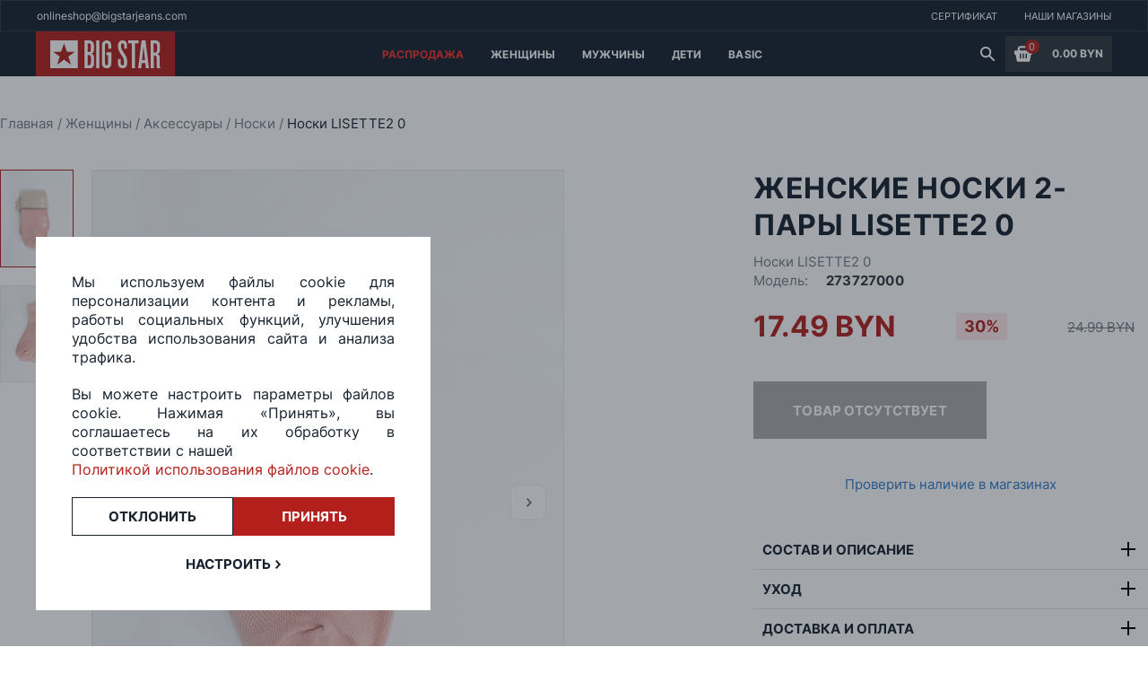

--- FILE ---
content_type: text/html; charset=utf-8
request_url: https://bigstar.by/product/noski-lisette2-0
body_size: 19572
content:
<!doctype html>
<html data-n-head-ssr lang="en" data-n-head="%7B%22lang%22:%7B%22ssr%22:%22en%22%7D%7D">
  <head >
    <meta data-n-head="ssr" charset="utf-8"><meta data-n-head="ssr" name="viewport" content="width=device-width, initial-scale=1"><meta data-n-head="ssr" data-hid="charset" charset="utf-8"><meta data-n-head="ssr" data-hid="mobile-web-app-capable" name="mobile-web-app-capable" content="yes"><meta data-n-head="ssr" data-hid="apple-mobile-web-app-title" name="apple-mobile-web-app-title" content="BigStar"><meta data-n-head="ssr" data-hid="theme-color" name="theme-color" content="#B31F1A"><meta data-n-head="ssr" data-hid="og:type" name="og:type" property="og:type" content="website"><meta data-n-head="ssr" data-hid="og:title" name="og:title" property="og:title" content="BigStar"><meta data-n-head="ssr" data-hid="og:site_name" name="og:site_name" property="og:site_name" content="BigStar"><meta data-n-head="ssr" data-hid="og:description" name="og:description" property="og:description" content="```bash # install dependencies $ yarn install"><meta data-n-head="ssr" data-hid="description" name="description" content="Купить женские носки 2-пары LISETTE2 0 в магазинах Big Star ★ с примеркой и доставкой по всей Беларуси ✅ Джинсы, куртки, шапки, обувь и другая одежда для нее и его"><meta data-n-head="ssr" property="og:url" content="https://bigstar.by/product/noski-lisette2-0"><meta data-n-head="ssr" property="og:title" content="Женские носки 2-пары LISETTE2 0 купить в Минске - Big Star"><meta data-n-head="ssr" property="og:description" content="Купить женские носки 2-пары LISETTE2 0 в магазинах Big Star ★ с примеркой и доставкой по всей Беларуси ✅ Джинсы, куртки, шапки, обувь и другая одежда для нее и его"><meta data-n-head="ssr" property="og:type" content="product"><meta data-n-head="ssr" property="og:image" content="https://bigstar.by/product_images/273727000(1)_3.jpg"><title>Женские носки 2-пары LISETTE2 0 купить в Минске - Big Star</title><link data-n-head="ssr" rel="icon" type="image/x-icon" href="/favicon.ico"><link data-n-head="ssr" data-hid="shortcut-icon" rel="shortcut icon" href="/_nuxt/dist/icons/icon_64x64.461bbe.png"><link data-n-head="ssr" data-hid="apple-touch-icon" rel="apple-touch-icon" href="/_nuxt/dist/icons/icon_512x512.461bbe.png" sizes="512x512"><link data-n-head="ssr" rel="manifest" href="/_nuxt/dist/manifest.fa230a14.json" data-hid="manifest"><link data-n-head="ssr" rel="canonical" href="https://bigstar.by/product/noski-lisette2-0"><script data-n-head="ssr" data-hid="gtm-script">if(!window._gtm_init){window._gtm_init=1;(function(w,n,d,m,e,p){w[d]=(w[d]==1||n[d]=='yes'||n[d]==1||n[m]==1||(w[e]&&w[e][p]&&w[e][p]()))?1:0})(window,navigator,'doNotTrack','msDoNotTrack','external','msTrackingProtectionEnabled');(function(w,d,s,l,x,y){w[x]={};w._gtm_inject=function(i){if(w.doNotTrack||w[x][i])return;w[x][i]=1;w[l]=w[l]||[];w[l].push({'gtm.start':new Date().getTime(),event:'gtm.js'});var f=d.getElementsByTagName(s)[0],j=d.createElement(s);j.async=true;j.src='https://www.googletagmanager.com/gtm.js?id='+i;f.parentNode.insertBefore(j,f);};w[y]('GTM-P49GK8R')})(window,document,'script','dataLayer','_gtm_ids','_gtm_inject')}</script><script data-n-head="nuxt-jsonld" data-hid="nuxt-jsonld-6800adc9" type="application/ld+json">[{"@context":"http://schema.org","@type":"BreadcrumbList","itemListElement":[{"@type":"ListItem","position":1,"item":{"@id":"/","name":"Главная"}},{"@type":"ListItem","position":2,"item":{"@id":"/category/women","name":"Женщины"}},{"@type":"ListItem","position":3,"item":{"@id":"/category/women-accessories","name":"Аксессуары"}},{"@type":"ListItem","position":4,"item":{"@id":"/category/women-accessories-socks","name":"Носки"}},{"@type":"ListItem","position":5,"item":{"@id":"/product/noski-lisette2-0","name":"Носки LISETTE2 0"}}]},{"@context":"http://schema.org","@type":"Product","name":"Носки LISETTE2 0","description":"Купить женские носки 2-пары LISETTE2 0 в магазинах Big Star ★ с примеркой и доставкой по всей Беларуси ✅ Джинсы, куртки, шапки, обувь и другая одежда для нее и его","image":"https://bigstar.by/product_images/273727000(1)_2.jpg","brand":{"@type":"Brand","name":"BIGSTAR"},"productID":"273727000","aggregateRating":{"@type":"AggregateRating","bestRating":"5","ratingCount":"13","ratingValue":"4,4"},"review":{"@type":"Review","reviewRating":{"@type":"Rating","ratingValue":"4,4","bestRating":"5"},"author":{"@type":"Person","name":"Big Star"}},"offers":{"@type":"Offer","url":"https://bigstar.by/product/noski-lisette2-0","priceCurrency":"BYN","priceValidUntil":"2027-01-19","price":17.49,"itemCondition":"https://schema.org/NewCondition","availability":"https://schema.org/OutOfStock","seller":{"@type":"Organization","name":"Big Star"}}}]</script><link rel="preload" href="/_nuxt/dist/js/7df89436d2e63e634d45.js" as="script"><link rel="preload" href="/_nuxt/dist/js/244ed8ba5ad466b065e0.js" as="script"><link rel="preload" href="/_nuxt/dist/css/b717f88eca15f52853ed.css" as="style"><link rel="preload" href="/_nuxt/dist/js/6a64d601238db276ea54.js" as="script"><link rel="preload" href="/_nuxt/dist/css/bbe0bdffffb1b98f1e8b.css" as="style"><link rel="preload" href="/_nuxt/dist/js/4a7b7619cd9c6c6dcb44.js" as="script"><link rel="preload" href="/_nuxt/dist/css/b429b1004f74df1949a4.css" as="style"><link rel="preload" href="/_nuxt/dist/js/804ef87a9009344becd5.js" as="script"><link rel="preload" href="/_nuxt/dist/css/13a5d38092d0bf404fe0.css" as="style"><link rel="preload" href="/_nuxt/dist/js/848211549a8070f941b1.js" as="script"><link rel="preload" href="/_nuxt/dist/css/f3c00a094bd602c90b4f.css" as="style"><link rel="preload" href="/_nuxt/dist/js/e4d2c7f601438f5d5ba5.js" as="script"><link rel="preload" href="/_nuxt/dist/css/24b8cd1f90acdab5e598.css" as="style"><link rel="preload" href="/_nuxt/dist/js/d2061aaadb28af99888f.js" as="script"><link rel="preload" href="/_nuxt/dist/css/f9e74258f9d15a427fde.css" as="style"><link rel="preload" href="/_nuxt/dist/js/f7d2f0517510ffe7270d.js" as="script"><link rel="preload" href="/_nuxt/dist/css/1e53cf77ea14b354d77d.css" as="style"><link rel="preload" href="/_nuxt/dist/js/b430e9abd7834f5a2a8b.js" as="script"><link rel="preload" href="/_nuxt/dist/js/dc7c30495c77b3e1a5ae.js" as="script"><link rel="preload" href="/_nuxt/dist/css/0033cfd7b27a0d683be8.css" as="style"><link rel="preload" href="/_nuxt/dist/js/ee43ebf9f730bf46401b.js" as="script"><link rel="preload" href="/_nuxt/dist/js/b7f54313dc5bbe037a17.js" as="script"><link rel="preload" href="/_nuxt/dist/css/8f493f68b4a0fbf8b515.css" as="style"><link rel="preload" href="/_nuxt/dist/js/adc8b627c5103073398a.js" as="script"><link rel="preload" href="/_nuxt/dist/css/bb168a4c9c1b16483005.css" as="style"><link rel="preload" href="/_nuxt/dist/js/14f62d9bd807b4277675.js" as="script"><link rel="stylesheet" href="/_nuxt/dist/css/b717f88eca15f52853ed.css"><link rel="stylesheet" href="/_nuxt/dist/css/bbe0bdffffb1b98f1e8b.css"><link rel="stylesheet" href="/_nuxt/dist/css/b429b1004f74df1949a4.css"><link rel="stylesheet" href="/_nuxt/dist/css/13a5d38092d0bf404fe0.css"><link rel="stylesheet" href="/_nuxt/dist/css/f3c00a094bd602c90b4f.css"><link rel="stylesheet" href="/_nuxt/dist/css/24b8cd1f90acdab5e598.css"><link rel="stylesheet" href="/_nuxt/dist/css/f9e74258f9d15a427fde.css"><link rel="stylesheet" href="/_nuxt/dist/css/1e53cf77ea14b354d77d.css"><link rel="stylesheet" href="/_nuxt/dist/css/0033cfd7b27a0d683be8.css"><link rel="stylesheet" href="/_nuxt/dist/css/8f493f68b4a0fbf8b515.css"><link rel="stylesheet" href="/_nuxt/dist/css/bb168a4c9c1b16483005.css">
  </head>
  <body >
    <noscript data-n-head="ssr" data-hid="gtm-noscript" data-pbody="true"><iframe src="https://www.googletagmanager.com/ns.html?id=GTM-P49GK8R&" height="0" width="0" style="display:none;visibility:hidden" title="gtm"></iframe></noscript><div data-server-rendered="true" id="__nuxt"><!----><div id="__layout"><section class="default-layout" style="--swiper-theme-color:#B31F1A;"><header class="nav-section navigation-block" data-v-1c7ba150><!----> <div class="banner-block" data-v-1c7ba150><div class="text-wrapper" data-v-1c7ba150><span class="uppercase_text bold_text white_text small_text" data-v-1c7ba150></span></div> <div class="text-wrapper desktop" data-v-1c7ba150><span class="uppercase_text bold_text white_text small_text" data-v-1c7ba150></span></div> <div class="text-wrapper desktop" data-v-1c7ba150><span class="uppercase_text bold_text white_text small_text" data-v-1c7ba150></span></div></div> <div class="site_navigation" data-v-528b730d data-v-1c7ba150><div class="contacts" data-v-528b730d><a href="mailto:onlineshop@bigstarjeans.com" class="link" data-v-528b730d>onlineshop@bigstarjeans.com</a></div> <div class="mobile-contacts" data-v-528b730d><a href="mailto:onlineshop@bigstarjeans.com" data-v-528b730d><img src="/svg/mail.svg" width="19px" height="19px" class="logo_svg" data-v-528b730d></a></div> <div class="nav-links_container" data-v-528b730d><a href="/certificate" class="site_link" data-v-528b730d><span data-v-528b730d>Сертификат</span></a> <a href="/company/shop-list" class="site_link" data-v-528b730d><span data-v-528b730d>Наши магазины</span></a></div></div> <div class="catalog-navigation-container" data-v-1c7ba150><div class="logo-container" data-v-1c7ba150><button class="burger_button" data-v-1c7ba150><span data-v-1c7ba150></span></button> <a href="/" class="main_link clickable" data-v-1c7ba150><svg width="155" height="50" viewBox="0 0 155 50" fill="none" xmlns="http://www.w3.org/2000/svg" data-v-1c7ba150><rect width="155" height="50" fill="#B31F1A" data-v-1c7ba150></rect> <path fill-rule="evenodd" clip-rule="evenodd" d="M131.36 23.4685V13.2951H132.533C132.787 13.2951 133.104 13.3271 133.516 13.3591C133.928 13.3911 134.308 13.5831 134.594 13.903C134.847 14.1909 135.006 14.5428 135.069 14.9587C135.101 15.3426 135.132 15.7265 135.132 16.0464V20.3013C135.132 21.1331 135.069 21.709 134.974 22.0289C134.879 22.3488 134.784 22.5728 134.689 22.7007C134.403 23.0846 134.086 23.3086 133.674 23.3726C133.262 23.4365 132.945 23.4685 132.723 23.4685H131.36ZM39.0784 37.225L31.4067 31.4025L23.7351 37.225L26.5564 27.9154L19.1384 22.7007H28.1415L31.375 13.2951L34.6402 22.7007H43.675L36.257 27.9154L39.0784 37.225ZM16 10.032V41H46.8451V10.032H16ZM83.967 23.3406H80.6067H78.7363V26.6037H80.6067V34.8896C80.6067 35.5294 80.575 35.9773 80.4799 36.2972C80.4165 36.6171 80.3214 36.8411 80.1946 37.033C80.0044 37.289 79.8142 37.4809 79.5606 37.5769C79.307 37.6729 79.0851 37.7368 78.8314 37.7368C78.5778 37.7368 78.3242 37.6729 78.1023 37.5769C77.8487 37.4809 77.6268 37.289 77.4683 37.033C77.3415 36.8731 77.2464 36.6171 77.183 36.2972C77.1196 35.9773 77.0562 35.5294 77.0562 34.8896V16.4303C77.0562 15.9185 77.0562 15.4386 77.0879 14.9907C77.1196 14.5428 77.2464 14.1589 77.5 13.871C77.7219 13.6151 77.9438 13.4551 78.1974 13.3911C78.451 13.3271 78.7046 13.2951 78.9265 13.2951C79.1485 13.2951 79.4021 13.3271 79.6557 13.3911C79.9093 13.4551 80.1312 13.6151 80.3531 13.871C80.575 14.1909 80.7335 14.5428 80.7652 14.9587C80.7969 15.3746 80.7969 15.8225 80.7969 16.2704V19.3096H83.9987V15.2786C83.9987 14.6708 83.9036 14.031 83.6817 13.2951C83.4915 12.5593 83.1111 11.9515 82.6356 11.4396C82.1601 10.9598 81.5894 10.6078 80.9237 10.3839C80.258 10.16 79.5606 10.032 78.8314 10.032C78.1023 10.032 77.4049 10.16 76.7392 10.4479C76.0735 10.7358 75.5028 11.0877 75.059 11.5356C74.425 12.2074 74.0129 12.9112 73.8861 13.6791C73.7276 14.4469 73.6642 15.2147 73.6642 15.9185V34.7296C73.6642 35.5294 73.7276 36.3292 73.8544 37.129C73.9812 37.9288 74.2982 38.6646 74.8688 39.3684C75.2809 39.8483 75.8199 40.2642 76.4539 40.5521C77.0879 40.84 77.8487 41 78.7046 41C78.768 41 78.8314 41 78.8948 41C78.9582 41 79.0216 41 79.0851 41C79.941 41 80.6701 40.84 81.3358 40.5521C81.9698 40.2642 82.5088 39.8483 82.9209 39.3684C83.4915 38.6646 83.8085 37.9288 83.9353 37.129C84.0621 36.3292 84.1255 35.5294 84.1255 34.7296V23.3406H83.967ZM118.426 32.0103L120.011 16.6543L120.106 16.6863L121.691 32.0103H118.426ZM126.098 41L122.23 10.032H117.855L113.988 41H117.507L118.109 35.3055H121.977L122.579 41H126.098ZM110.532 41V13.2951H114.559V10.032H103.083V13.2951H107.109V41H110.532ZM91.5119 30.6987V34.3777C91.5119 34.7936 91.5119 35.2415 91.5436 35.7214C91.5436 36.2012 91.607 36.6811 91.7338 37.129C91.8289 37.6089 91.9874 38.0568 92.2093 38.5046C92.3995 38.9525 92.7165 39.3684 93.0969 39.6883C93.6358 40.2002 94.2698 40.5521 94.9356 40.7121C95.6013 40.872 96.2353 40.968 96.8059 40.968C97.5033 40.968 98.2008 40.872 98.8348 40.7121C99.5005 40.5521 100.103 40.0722 100.642 39.3364C101.212 38.5686 101.561 37.7368 101.656 36.8731C101.751 36.0093 101.783 35.1775 101.783 34.3777V33.8658C101.783 32.8421 101.72 31.9143 101.561 31.1146C101.403 30.3148 101.212 29.5789 100.99 28.9391C100.769 28.2993 100.483 27.7234 100.198 27.2116C99.9126 26.6997 99.6273 26.2198 99.3103 25.7399L96.4572 21.2611C95.7915 20.2694 95.3477 19.3736 95.1892 18.5098C94.999 17.646 94.9356 16.8142 94.9356 15.9505V15.5346C94.9356 14.8947 95.0941 14.3829 95.3794 13.967C95.6647 13.5191 96.1085 13.2951 96.6474 13.2951C97.2497 13.2951 97.7253 13.4871 98.0423 13.871C98.1691 13.999 98.5178 15.3106 98.5178 15.9185V19.3096H101.593V16.3024C101.593 15.6625 101.561 14.9267 101.498 14.1269C101.434 13.3271 101.149 12.5593 100.642 11.8235C100.103 11.0877 99.5005 10.6078 98.8031 10.3519C98.1057 10.096 97.3766 10 96.6157 10C95.8549 10 95.1575 10.128 94.5235 10.3839C93.8894 10.6398 93.2871 11.0877 92.7799 11.7595C92.2727 12.4314 91.9557 13.1032 91.7972 13.807C91.6387 14.5108 91.5436 15.1507 91.5436 15.7585V16.5583C91.5436 17.3901 91.6387 18.1899 91.7972 18.9577C91.9874 19.7255 92.1776 20.4293 92.3995 21.1011C92.5897 21.613 92.8433 22.1569 93.1603 22.7327C93.4456 23.3086 93.7626 23.8204 94.0796 24.3323L96.9644 28.9711C97.4399 29.7069 97.7887 30.4107 98.0106 31.1465C98.2325 31.8824 98.3593 32.6821 98.3593 33.5779V35.1455C98.3593 35.3695 98.3276 35.7214 98.2959 36.1693C98.2642 36.6171 98.1374 37.001 97.9155 37.289C97.7253 37.5129 97.535 37.6409 97.3131 37.6729C97.0912 37.7049 96.8693 37.7368 96.6474 37.7368C96.3304 37.7368 95.9817 37.6729 95.6013 37.5769C95.2209 37.4809 94.9356 37.161 94.7771 36.5851C94.7137 36.4252 94.682 36.1692 94.6503 35.8173C94.6186 35.4654 94.6186 35.2095 94.6186 35.0175V30.6987H91.5119ZM57.7186 23.0206V13.2951H58.733C59.2085 13.2951 59.5889 13.3591 59.9376 13.4871C60.2863 13.6151 60.54 13.775 60.7619 13.999C61.0472 14.3189 61.2374 14.7028 61.2691 15.1187C61.3008 15.5346 61.3325 15.9185 61.3325 16.2384V19.9494C61.3325 20.4613 61.3008 20.9092 61.2374 21.3571C61.174 21.773 61.0472 22.1249 60.7936 22.4128C60.5399 22.7007 60.2229 22.8927 59.9059 22.9567C59.5889 23.0206 59.3036 23.0526 59.0817 23.0526H57.7186V23.0206ZM57.7186 37.7368V26.2198H58.733C59.0183 26.2198 59.3987 26.2838 59.8425 26.3798C60.2863 26.4757 60.6668 26.7957 60.9838 27.2755C61.2057 27.6594 61.3642 28.1073 61.3642 28.5872C61.3959 29.0991 61.3959 29.6429 61.3959 30.2188V34.8256C61.3959 35.8493 61.2691 36.5531 61.0155 36.937C60.7936 37.289 60.4765 37.5129 60.0961 37.5769C59.7157 37.6409 59.3987 37.6729 59.1768 37.6729H57.7186V37.7368ZM54.3265 41H60.4131C61.3959 41 62.1884 40.8081 62.759 40.3922C63.3296 39.9763 63.7735 39.5284 64.0905 39.0165C64.4709 38.4087 64.6928 37.7368 64.7562 37.033C64.8196 36.3292 64.8513 35.6574 64.8513 34.9856V30.5707C64.8513 29.9629 64.8513 29.355 64.8196 28.8111C64.7879 28.2353 64.6611 27.7234 64.4709 27.2116C64.2807 26.7637 63.9954 26.3478 63.615 25.8999C63.2345 25.484 62.6322 25.1321 61.8714 24.9082L61.9031 24.7802C62.3469 24.6842 62.759 24.5243 63.1394 24.3003C63.5199 24.0764 63.8369 23.6925 64.0905 23.1806C64.3758 22.6687 64.566 22.1249 64.6294 21.549C64.6928 20.9732 64.7245 20.3973 64.7245 19.8215V16.7183C64.7245 15.8545 64.6611 14.9907 64.5343 14.0949C64.4075 13.1992 64.0905 12.3994 63.5198 11.7276C63.2028 11.3437 62.7273 10.9598 62.0933 10.6078C61.4593 10.2239 60.6351 10.064 59.5572 10.064H54.2948V41H54.3265ZM67.2606 41H70.6843V10.032H67.2606V41ZM139 41V40.7761C138.493 40.2002 138.207 39.6244 138.144 39.0165C138.081 38.4087 138.049 37.6089 138.049 36.6171V29.9948C138.049 29.483 138.017 28.8751 137.922 28.1393C137.827 27.4035 137.51 26.6997 136.908 26.0599C136.781 25.8999 136.622 25.7399 136.369 25.58C136.147 25.388 135.798 25.2281 135.418 25.1001V24.9721C136.337 24.7802 137.003 24.3963 137.478 23.7884C137.89 23.2766 138.144 22.6687 138.239 21.9649C138.334 21.2291 138.366 20.5573 138.366 19.9494V16.1744C138.366 15.9825 138.366 15.6945 138.334 15.3426C138.334 14.9907 138.271 14.6388 138.239 14.2869C138.176 13.903 138.081 13.5511 137.954 13.1672C137.827 12.7833 137.637 12.4314 137.415 12.0475C137.098 11.5996 136.749 11.2477 136.369 10.9598C135.988 10.6718 135.608 10.4799 135.228 10.3519C134.847 10.2239 134.467 10.128 134.086 10.096C133.706 10.064 133.421 10.032 133.135 10.032H127.968V41H131.392V26.7637H132.343C132.755 26.7637 133.104 26.8596 133.452 27.0196C133.769 27.2116 134.023 27.4035 134.181 27.6275C134.372 27.9154 134.498 28.2673 134.562 28.6832C134.594 29.0671 134.625 29.483 134.625 29.8989V37.321C134.625 38.2807 134.657 39.0165 134.752 39.5284C134.847 40.0722 135.006 40.5521 135.228 41H139Z" fill="white" data-v-1c7ba150></path></svg></a></div> <div class="link-catalog desktop-links" data-v-535e3796 data-v-1c7ba150><div class="catalog-link" data-v-535e3796><a href="/category/sale" data-v-535e3796><span class="link default_text white_text bold_text uppercase_text" style="color:#F0302A;" data-v-535e3796>
        Распродажа
      </span></a> <!----></div><div class="catalog-link" data-v-535e3796><a href="/category/women" data-v-535e3796><span class="link default_text white_text bold_text uppercase_text" style="color:#ffffff;" data-v-535e3796>
        Женщины
      </span></a> <div class="hover-container" data-v-535e3796><div class="child-container" data-v-535e3796><div class="child-category-block" data-v-535e3796><a href="/category/women-jeans" tab="span" class="child_header" data-v-535e3796>
            Джинсы
          </a> <a href="/category/women-jeans-super-skini" class="child_types" data-v-535e3796><span data-v-535e3796>
              Супер-скинни
            </span></a><a href="/category/women-jeans-high-waist" class="child_types" data-v-535e3796><span data-v-535e3796>
              Скинни
            </span></a><a href="/category/women-jeans-slim" class="child_types" data-v-535e3796><span data-v-535e3796>
              Слим
            </span></a><a href="/category/women-jeans-push-up" class="child_types" data-v-535e3796><span data-v-535e3796>
              Пуш-ап
            </span></a><a href="/category/women-jeans-narrowed" class="child_types" data-v-535e3796><span data-v-535e3796>
              Зауженные
            </span></a><a href="/category/women-jeans-straight" class="child_types" data-v-535e3796><span data-v-535e3796>
              Прямые
            </span></a><a href="/category/women-jeans-flare" class="child_types" data-v-535e3796><span data-v-535e3796>
              Клеш
            </span></a><a href="/category/women-jeans-wide" class="child_types" data-v-535e3796><span data-v-535e3796>
              Широкие 
            </span></a></div><div class="child-category-block" data-v-535e3796><a href="/category/women-clothes" tab="span" class="child_header" data-v-535e3796>
            Одежда
          </a> <a href="/category/women-clothes-jackets" class="child_types" data-v-535e3796><span data-v-535e3796>
              Куртки
            </span></a><a href="/category/women-clothes-vest" class="child_types" data-v-535e3796><span data-v-535e3796>
              Жилетки
            </span></a><a href="/category/women-clothes-blouse" class="child_types" data-v-535e3796><span data-v-535e3796>
              Рубашки, блузки
            </span></a><a href="/category/women-clothes-pullover" class="child_types" data-v-535e3796><span data-v-535e3796>
              Свитеры, кардиганы
            </span></a><a href="/category/women-clothes-t-shirt" class="child_types" data-v-535e3796><span data-v-535e3796>
              Футболки
            </span></a><a href="/category/women-clothes-trousers" class="child_types" data-v-535e3796><span data-v-535e3796>
              Брюки
            </span></a><a href="/category/women-clothes-shorts" class="child_types" data-v-535e3796><span data-v-535e3796>
              Шорты, комбинезоны
            </span></a><a href="/category/women-clothes-skirt" class="child_types" data-v-535e3796><span data-v-535e3796>
              Платья, юбки
            </span></a><a href="/category/womens-jumpers" class="child_types" data-v-535e3796><span data-v-535e3796>
              Джемперы
            </span></a><a href="/category/women-coat" class="child_types" data-v-535e3796><span data-v-535e3796>
              Пальто
            </span></a><a href="/category/women-tolstovki" class="child_types" data-v-535e3796><span data-v-535e3796>
              Толстовки
            </span></a><a href="/category/women-hoody" class="child_types" data-v-535e3796><span data-v-535e3796>
              Худи
            </span></a></div><div class="child-category-block" data-v-535e3796><a href="/category/women-clothes-shoes" tab="span" class="child_header" data-v-535e3796>
            Обувь
          </a> <a href="/category/women-clothes-gumshoes" class="child_types" data-v-535e3796><span data-v-535e3796>
              Кеды
            </span></a><a href="/category/women-clothes-snickers" class="child_types" data-v-535e3796><span data-v-535e3796>
              Кроссовки
            </span></a><a href="/category/women-clothes-low-shoe" class="child_types" data-v-535e3796><span data-v-535e3796>
              Ботинки, туфли
            </span></a><a href="/category/women-clothes-sandals" class="child_types" data-v-535e3796><span data-v-535e3796>
              Сандалии, сланцы
            </span></a></div><div class="child-category-block" data-v-535e3796><a href="/category/women-accessories" tab="span" class="child_header" data-v-535e3796>
            Аксессуары
          </a> <a href="/category/women-accessories-sunglasses" class="child_types" data-v-535e3796><span data-v-535e3796>
              Очки
            </span></a><a href="/category/women-accessories-caps" class="child_types" data-v-535e3796><span data-v-535e3796>
              Шапки
            </span></a><a href="/category/women-accessories-scarves" class="child_types" data-v-535e3796><span data-v-535e3796>
              Шарфы
            </span></a><a href="/category/women-accessories-gloves" class="child_types" data-v-535e3796><span data-v-535e3796>
              Перчатки
            </span></a><a href="/category/women-accessories-underwear" class="child_types" data-v-535e3796><span data-v-535e3796>
              Нижнее белье
            </span></a><a href="/category/women-accessories-socks" class="child_types" data-v-535e3796><span data-v-535e3796>
              Носки
            </span></a><a href="/category/women-accessories-belts" class="child_types" data-v-535e3796><span data-v-535e3796>
              Ремни
            </span></a><a href="/category/women-accessories-bags" class="child_types" data-v-535e3796><span data-v-535e3796>
              Сумки
            </span></a><a href="/category/women-accessories-wallets" class="child_types" data-v-535e3796><span data-v-535e3796>
              Кошельки
            </span></a><a href="/category/women-accessories-cap" class="child_types" data-v-535e3796><span data-v-535e3796>
              Кепки
            </span></a></div><div class="child-category-block" data-v-535e3796><a href="/category/women-collection" tab="span" class="child_header" data-v-535e3796>
            Коллекции
          </a> <a href="/category/women-size-plus" class="child_types" data-v-535e3796><span data-v-535e3796>
              Большие размеры 
            </span></a><a href="/category/women-100-byn" class="child_types" data-v-535e3796><span data-v-535e3796>
              Товары до 100 BYN
            </span></a></div> <!----></div></div></div><div class="catalog-link" data-v-535e3796><a href="/category/men" data-v-535e3796><span class="link default_text white_text bold_text uppercase_text" style="color:#ffffff;" data-v-535e3796>
        Мужчины
      </span></a> <div class="hover-container" data-v-535e3796><div class="child-container" data-v-535e3796><div class="child-category-block" data-v-535e3796><a href="/category/men-jeans" tab="span" class="child_header" data-v-535e3796>
            Джинсы
          </a> <a href="/category/men-jeans-slim" class="child_types" data-v-535e3796><span data-v-535e3796>
              Слим
            </span></a><a href="/category/men-jeans-tapered" class="child_types" data-v-535e3796><span data-v-535e3796>
              Зауженные
            </span></a><a href="/category/men-jeans-skinny" class="child_types" data-v-535e3796><span data-v-535e3796>
              Скинни
            </span></a><a href="/category/men-jeans-loose" class="child_types" data-v-535e3796><span data-v-535e3796>
              Свободные
            </span></a><a href="/category/men-jeans-straight" class="child_types" data-v-535e3796><span data-v-535e3796>
              Прямые
            </span></a></div><div class="child-category-block" data-v-535e3796><a href="/category/men-clothes" tab="span" class="child_header" data-v-535e3796>
            Одежда
          </a> <a href="/category/men-clothes-jackets" class="child_types" data-v-535e3796><span data-v-535e3796>
              Куртки, пальто
            </span></a><a href="/category/men-clothes-vest" class="child_types" data-v-535e3796><span data-v-535e3796>
              Жилетки
            </span></a><a href="/category/men-clothes-cardigan" class="child_types" data-v-535e3796><span data-v-535e3796>
              Джемперы
            </span></a><a href="/category/men-clothes-shirt" class="child_types" data-v-535e3796><span data-v-535e3796>
              Рубашки
            </span></a><a href="/category/men-clothes-pullover" class="child_types" data-v-535e3796><span data-v-535e3796>
              Свитеры, кардиганы
            </span></a><a href="/category/men-clothes-t-shirt" class="child_types" data-v-535e3796><span data-v-535e3796>
              Футболки
            </span></a><a href="/category/men-clothes-trousers" class="child_types" data-v-535e3796><span data-v-535e3796>
              Брюки
            </span></a><a href="/category/men-clothes-shorts" class="child_types" data-v-535e3796><span data-v-535e3796>
              Шорты
            </span></a><a href="/category/men-hoodies" class="child_types" data-v-535e3796><span data-v-535e3796>
              Худи, толстовки
            </span></a><a href="/category/men-swim-wear" class="child_types" data-v-535e3796><span data-v-535e3796>
              Плавки
            </span></a></div><div class="child-category-block" data-v-535e3796><a href="/category/men-clothes-shoes" tab="span" class="child_header" data-v-535e3796>
            Обувь
          </a> <a href="/category/men-clothes-gumshoes" class="child_types" data-v-535e3796><span data-v-535e3796>
              Кеды
            </span></a><a href="/category/men-clothes-snickers" class="child_types" data-v-535e3796><span data-v-535e3796>
              Кроссовки
            </span></a><a href="/category/men-clothes-boots" class="child_types" data-v-535e3796><span data-v-535e3796>
              Ботинки
            </span></a><a href="/category/men-clothes-sandals" class="child_types" data-v-535e3796><span data-v-535e3796>
              Сандалии, сланцы
            </span></a><a href="/category/men-shoes" class="child_types" data-v-535e3796><span data-v-535e3796>
              Туфли
            </span></a></div><div class="child-category-block" data-v-535e3796><a href="/category/men-accessories" tab="span" class="child_header" data-v-535e3796>
            Аксессуары
          </a> <a href="/category/men-accessories-scarves" class="child_types" data-v-535e3796><span data-v-535e3796>
              Шарфы
            </span></a><a href="/category/men-accessories-gloves" class="child_types" data-v-535e3796><span data-v-535e3796>
              Перчатки
            </span></a><a href="/category/men-accessories-underwear" class="child_types" data-v-535e3796><span data-v-535e3796>
              Трусы
            </span></a><a href="/category/men-accessories-socks" class="child_types" data-v-535e3796><span data-v-535e3796>
              Носки
            </span></a><a href="/category/men-accessories-bags" class="child_types" data-v-535e3796><span data-v-535e3796>
              Сумки
            </span></a><a href="/category/men-accessories-wallets" class="child_types" data-v-535e3796><span data-v-535e3796>
              Кошельки, портмоне
            </span></a><a href="/category/men-accessories-cap" class="child_types" data-v-535e3796><span data-v-535e3796>
              Кепки
            </span></a></div><div class="child-category-block" data-v-535e3796><a href="/category/men-collections" tab="span" class="child_header" data-v-535e3796>
            Коллекции
          </a> <a href="/category/men-size-plus" class="child_types" data-v-535e3796><span data-v-535e3796>
              Большие размеры
            </span></a><a href="/category/men-100-byn" class="child_types" data-v-535e3796><span data-v-535e3796>
              Товары до 100 BYN
            </span></a></div> <div class="banner-wrapper" data-v-535e3796><a href="01.09.2023 12:13:55" data-v-535e3796><img data-src="https://bigstar.bynull" data-v-535e3796></a></div></div></div></div><div class="catalog-link" data-v-535e3796><a href="/category/deti" data-v-535e3796><span class="link default_text white_text bold_text uppercase_text" style="color:white;" data-v-535e3796>
        Дети
      </span></a> <div class="hover-container" data-v-535e3796><div class="child-container" data-v-535e3796><div class="child-category-block" data-v-535e3796><a href="/category/devochki" tab="span" class="child_header" data-v-535e3796>
            Девочки
          </a> <a href="/category/devochki-dzhinsy-dlya-devochek" class="child_types" data-v-535e3796><span data-v-535e3796>
              Джинсы
            </span></a><a href="/category/devochki-obuv-dlya-devochek" class="child_types" data-v-535e3796><span data-v-535e3796>
              Обувь
            </span></a></div><div class="child-category-block" data-v-535e3796><a href="/category/malchiki" tab="span" class="child_header" data-v-535e3796>
            Мальчики
          </a> <a href="/category/malchiki-obuv-dlya-malchikov" class="child_types" data-v-535e3796><span data-v-535e3796>
              Обувь
            </span></a></div> <!----></div></div></div><div class="catalog-link" data-v-535e3796><a href="/category/basic" data-v-535e3796><span class="link default_text white_text bold_text uppercase_text" style="color:#ffffff;" data-v-535e3796>
        Basic
      </span></a> <div class="hover-container" data-v-535e3796><div class="child-container" data-v-535e3796><div class="child-category-block" data-v-535e3796><a href="/category/basic-women" tab="span" class="child_header" data-v-535e3796>
            Женщины
          </a> <a href="/category/basic-women-clothes" class="child_types" data-v-535e3796><span data-v-535e3796>
              Одежда
            </span></a><a href="/category/basic-women-clothes-trousers" class="child_types" data-v-535e3796><span data-v-535e3796>
              Брюки
            </span></a><a href="/category/basic-women-accessories" class="child_types" data-v-535e3796><span data-v-535e3796>
              Аксессуары
            </span></a></div><div class="child-category-block" data-v-535e3796><a href="/category/basic-men" tab="span" class="child_header" data-v-535e3796>
            Мужчины
          </a> <a href="/category/basic-men-clothes" class="child_types" data-v-535e3796><span data-v-535e3796>
              Одежда
            </span></a><a href="/category/basic-men-clothes-trousers" class="child_types" data-v-535e3796><span data-v-535e3796>
              Брюки
            </span></a><a href="/category/basic-men-accessories" class="child_types" data-v-535e3796><span data-v-535e3796>
              Аксессуары
            </span></a></div> <!----></div></div></div></div> <div class="account-info_block" data-v-1c7ba150><div class="svg_wrapper account-wrapper" data-v-1c7ba150><img src="/svg/search.svg" width="18px" height="18px" data-v-1c7ba150></div> <!----> <!----> <a href="/basket" class="svg_wrapper" data-v-1c7ba150><div class="amount_block" data-v-1c7ba150><div class="svg_block" data-v-1c7ba150><svg width="40" height="40" viewBox="0 0 40 40" xmlns="http://www.w3.org/2000/svg" data-v-1c7ba150><rect width="40" height="40" data-v-1c7ba150></rect> <path d="M26.1324 16.1733V13.9333C26.1324 12.4925 24.9829 11.3198 23.5421 11.3198H16.4802C15.0394 11.3198 13.8663 12.4921 13.8663 13.9333V16.1729H11.1373C10.5092 16.1729 10 16.6821 10 17.3102V19.7825C10 20.411 10.5092 20.9198 11.1373 20.9198H11.4762L12.7189 27.7465C12.8171 28.2869 13.2884 28.6798 13.8376 28.6798H26.1851C26.7348 28.6798 27.2052 28.2869 27.3039 27.7461L28.5457 20.9198H28.8619C29.4899 20.9198 29.9992 20.411 29.9992 19.7825V17.3102C29.9992 16.6821 29.4899 16.1729 28.8619 16.1729L26.1324 16.1733ZM15.9731 13.9333C15.9731 13.6585 16.2054 13.4266 16.4802 13.4266H23.5434C23.8178 13.4266 24.0265 13.6585 24.0265 13.9333V16.1729H15.9731V13.9333ZM17.5463 24.6154C17.5463 25.0525 17.1968 25.4066 16.7597 25.4066C16.323 25.4066 15.9731 25.0525 15.9731 24.6154V20.2719C15.9731 19.8348 16.323 19.4811 16.7597 19.4811C17.1972 19.4811 17.5463 19.8356 17.5463 20.2719V24.6154ZM20.7996 24.6154C20.7996 25.0525 20.4498 25.4066 20.0131 25.4066C19.5764 25.4066 19.2261 25.0525 19.2261 24.6154V20.2719C19.2261 19.8348 19.5764 19.4811 20.0131 19.4811C20.4502 19.4811 20.7996 19.8356 20.7996 20.2719V24.6154ZM24.053 24.6154C24.053 25.0525 23.7032 25.4066 23.2669 25.4066C22.8297 25.4066 22.4799 25.0525 22.4799 24.6154V20.2719C22.4799 19.8348 22.8297 19.4811 23.2669 19.4811C23.7032 19.4811 24.053 19.8356 24.053 20.2719V24.6154Z" fill="white" data-v-1c7ba150></path></svg> <span class="count_number" data-v-1c7ba150>0</span></div> <span class="default_text small_text uppercase_text white_text bold_text" data-v-1c7ba150>
            0.00 BYN
          </span></div></a></div></div> <!----> <!----></header> <div class="product_view" data-v-120a4646><div class="page-container" data-v-65e65ab8 data-v-120a4646><div class="back-button" data-v-65e65ab8><object type="image/svg+xml" data="/svg/shevron-left-black.svg" width="19px" height="19px" data-v-65e65ab8></object> <span class="back-button__text default_text" data-v-65e65ab8>Носки</span></div> <div class="reference_list" data-v-65e65ab8><a href="/" class="default_text placeholder_text reference_list__link nuxt-link-active" data-v-65e65ab8>
      Главная
    </a><a href="/category/women" class="default_text placeholder_text reference_list__link" data-v-65e65ab8>
      Женщины
    </a><a href="/category/women-accessories" class="default_text placeholder_text reference_list__link" data-v-65e65ab8>
      Аксессуары
    </a><a href="/category/women-accessories-socks" class="default_text placeholder_text reference_list__link" data-v-65e65ab8>
      Носки
    </a><a href="/product/noski-lisette2-0" aria-current="page" class="default_text placeholder_text reference_list__link nuxt-link-exact-active nuxt-link-active" data-v-65e65ab8>
      Носки LISETTE2 0
    </a></div> <div class="product-view_info_block" data-v-65e65ab8><div class="gallery-wrapper" data-v-750cc969 data-v-65e65ab8><div class="gallery_mobile" data-v-750cc969><div aria-label="Slideshow" class="vueperslides no-shadow vueperslides--no-animation" data-v-750cc969><!----><div class="vueperslides__inner"><div aria-live="polite" class="vueperslides__parallax-wrapper" style="padding-bottom:33.33333333333333%;"><div class="vueperslides__track"><div class="vueperslides__track-inner" style="transition-duration:0ms;transform:translate3d(0%, 0, 0);will-change:auto;"><div target="_self" aria-hidden="false" class="vueperslide vueperslide--visible" data-v-750cc969><!----><!----><div class="vueperslide__content-wrapper" data-v-750cc969><img src="https://bigstar.by/product_images/273727000(1)_2.jpg" alt="Носки LISETTE2 0" loading="lazy" data-v-750cc969></div><!----></div><div target="_self" aria-hidden="true" class="vueperslide" data-v-750cc969><!----><!----><div class="vueperslide__content-wrapper" data-v-750cc969><img src="https://bigstar.by/product_images/273727000(2)_2.jpg" alt="Носки LISETTE2 0" loading="lazy" data-v-750cc969></div><!----></div><!----><!----></div></div></div><!----><!----><!----><!----><!----></div><!----><!----></div></div> <div class="gallery_block" data-v-750cc969><div class="minor_pictures_container" data-v-750cc969><div class="minor_picture_block selected_thumd" data-v-750cc969><!----> <img src="https://bigstar.by/product_images/273727000(1)_3.jpg" alt="Носки LISETTE2 0" loading="lazy" data-v-750cc969></div><div class="minor_picture_block" data-v-750cc969><!----> <img src="https://bigstar.by/product_images/273727000(2)_3.jpg" alt="Носки LISETTE2 0" loading="lazy" data-v-750cc969></div></div> <div class="major_picture_block" data-v-750cc969><img src="https://bigstar.by/product_images/273727000(1)_2.jpg" alt="Носки LISETTE2 0" loading="lazy" data-v-750cc969> <div class="button prev_button" data-v-750cc969><img src="/svg/slider-arrow-left.svg" width="40px" height="40px" class="logo_svg" data-v-750cc969></div> <div class="button next_button" data-v-750cc969><img src="/svg/slider-arrow-right.svg" width="40px" height="40px" class="logo_svg" data-v-750cc969></div></div></div></div> <div class="product_view_info" data-v-65e65ab8><h1 class="h1_header">
      Женские носки 2-пары LISETTE2 0
    </h1> <noindex class="light_label"><span class="gost-header">Носки LISETTE2 0</span></noindex> <div class="articul_block"><span class="light_label">Модель:</span> <span class="articul_block__label"><b>273727000</b></span></div> <div class="status_block"><div class="price_block"><span class="price_block__current">
          17.49 BYN
        </span> <span class="price_block__percent">30%</span> <span class="price_block__regular">
          24.99 BYN
        </span></div></div> <!----> <div class="backet_block"><button disabled="disabled" class="backet_block__backet"><span class="default_text bold_text">Товар отсутствует</span></button> <!----></div> <div class="info_block"><!----> <span class="clickable">Проверить наличие в магазинах</span></div> <div class="condition_list_block"><div class="condition_block clickable"><div class="condition_header"><span class="default_text bold_text">Состав и описание</span> <div class="condition_status_block"></div></div> <div class="condition_description default_text"><table><tr><!----> <!----></tr><tr><td style="width: 1px; white-space: nowrap">
                Состав:
              </td> <td><b>91% хлопок, 8% полиэстер, 1% эластан</b></td></tr><tr><td style="width: 1px; white-space: nowrap">
                Цвет:
              </td> <td><b>мультиколор</b></td></tr><tr><td style="width: 1px; white-space: nowrap">
                Страна:
              </td> <td><b>Китай</b></td></tr><tr><td style="width: 1px; white-space: nowrap">
                Пол:
              </td> <td><b>женщина</b></td></tr><tr><td style="width: 1px; white-space: nowrap">
                Узор:
              </td> <td><b>другой</b></td></tr><tr><td style="width: 1px; white-space: nowrap">
                Количество в упаковке:
              </td> <td><b>2-пары</b></td></tr><tr><!----> <!----></tr><tr><!----> <!----></tr><tr><!----> <!----></tr></table> <div class="product_description"></div></div></div> <div class="condition_block clickable"><div class="default_text bold_text condition_header"><span>Уход</span> <div class="condition_status_block"></div></div> <div class="condition_description justify-center default_text">
          Максимальная температура стирки 30 градусов, не отбеливать, не сушить в барабанной сушилке, не гладить, не подвергать химчистке. 
        </div></div> <div class="condition_block clickable"><div class="default_text condition_header"><span class="default_text bold_text">Доставка и оплата</span> <div class="condition_status_block"></div></div> <div class="condition_description default_text"><div class="delivery-item"><div><svg width="40" height="40" viewBox="0 0 40 40" fill="none" xmlns="http://www.w3.org/2000/svg"><rect y="40" width="40" height="40" rx="8" transform="rotate(-90 0 40)" fill="#FFE8E8"></rect> <path d="M13 15.998L20 13L27 15.998M13 15.998L20 18.9961M13 15.998V16M27 15.998L20 18.9961M27 15.998V24L20 27M27 15.998L20 19V27M20 18.9961V27M20 18.9961L13 16M20 27L13 24V16" stroke="#B31F1A" stroke-linejoin="round"></path></svg></div> <div><div class="delivery-title"><a href="/clients/delivery">Курьер DPD</a></div> <div class="delivery-description">
                — при заказе до 99 рублей стоимость доставки 5 рублей;<br>
— при заказе свыше 99,01 рублей — доставка 10 рублей
              </div></div></div> <div class="delivery-item"><div><svg width="40" height="40" viewBox="0 0 40 40" fill="none" xmlns="http://www.w3.org/2000/svg"><rect y="40" width="40" height="40" rx="8" transform="rotate(-90 0 40)" fill="#FFE8E8"></rect> <path d="M14.949 26.898L15.3962 26.6743L15.3962 26.6743L14.949 26.898ZM25.051 26.898L25.4982 27.1216L25.4982 27.1216L25.051 26.898ZM13.2032 18.5H26.7968V17.5H13.2032V18.5ZM26.5 18.2032V18.642H27.5V18.2032H26.5ZM24.8859 26.5H15.1141V27.5H24.8859V26.5ZM13.5 18.642V18.2032H12.5V18.642H13.5ZM15.3962 26.6743C14.1492 24.1804 13.5 21.4303 13.5 18.642H12.5C12.5 21.5856 13.1853 24.4887 14.5018 27.1216L15.3962 26.6743ZM15.1141 26.5C15.2336 26.5 15.3428 26.5675 15.3962 26.6743L14.5018 27.1216C14.6177 27.3535 14.8548 27.5 15.1141 27.5V26.5ZM24.6038 26.6743C24.6572 26.5675 24.7664 26.5 24.8859 26.5V27.5C25.1452 27.5 25.3823 27.3535 25.4982 27.1216L24.6038 26.6743ZM26.5 18.642C26.5 21.4303 25.8508 24.1804 24.6038 26.6743L25.4982 27.1216C26.8147 24.4887 27.5 21.5856 27.5 18.642H26.5ZM26.7968 18.5C26.6329 18.5 26.5 18.3671 26.5 18.2032H27.5C27.5 17.8148 27.1852 17.5 26.7968 17.5V18.5ZM13.2032 17.5C12.8148 17.5 12.5 17.8148 12.5 18.2032H13.5C13.5 18.3671 13.3671 18.5 13.2032 18.5V17.5ZM16.4287 18.2572L19.4287 13.2572L18.5713 12.7428L15.5713 17.7428L16.4287 18.2572ZM20.5713 13.2572L23.5713 18.2572L24.4287 17.7428L21.4287 12.7428L20.5713 13.2572Z" fill="#B31F1A"></path></svg></div> <div><div class="delivery-title"><a href="/clients/delivery">Самовывоз</a></div> <div class="delivery-description">
                Бесплатная доставка в любой магазин сети при заказе на любую сумму
              </div></div></div></div></div> <div class="condition_block clickable"><div class="default_text condition_header"><span class="default_text bold_text">Возврат</span> <div class="condition_status_block"></div></div> <div class="condition_description justify-center default_text"><p>
            Товар можно вернуть в течение 14-ти дней после покупки Возврат можно
            оформить
            <a href="/clients/returns">через курьера или самостоятельно</a>
            в стационарных магазинах Минска
          </p></div></div> <div class="condition_block clickable"><div class="default_text condition_header"><span class="default_text bold_text">Об изготовителе</span> <div class="condition_status_block"></div></div> <div class="condition_description default_text"><div class="wrap-lines"><div class="lines-name"><p>Изготовитель</p> <p>Адрес</p> <p>Импортёр</p> <p>Адрес</p></div> <div class="lines-value"><p> BIG STAR LTD Sp.z.o.o.</p> <p>Poland, Kalisz, al.Wojska Polskiego 21/21a</p> <p>ООО «БИГ СТАР»</p> <p>г. Минск, ул.Тимирязева 65Б,оф.1107Б</p></div></div></div></div></div> <div class="backet_block--mobile"><button disabled="disabled" class="red_button"><span class="default_text bold_text white_text uppercase_text">Товар отсутствует</span></button></div> <!----></div></div> <!----> <!----> <!----></div></div> <div class="footer-wrapper" data-v-44a161a5><div id="footer" class="top-block" data-v-44a161a5><div class="left-block" data-v-44a161a5><div class="links-wrapper" data-v-44a161a5><div class="part" data-v-44a161a5><div class="part__header-wrapper" data-v-44a161a5><span class="part__header" data-v-44a161a5>О нас</span> <img src="/svg/shevron-right.svg" width="7px" height="13px" data-v-44a161a5></div> <div class="part__links" data-v-44a161a5><a href="/about-us-general" data-v-44a161a5>О нас</a> <a href="/company/shop-list" data-v-44a161a5>Наши магазины</a> <a href="/public-offer" data-v-44a161a5>Договор публичной оферты</a> <a href="/privacy-policy" data-v-44a161a5>Политика конфиденциальности</a> <a href="/processing-of-personal-data.pdf" target="_blank" data-v-44a161a5>Обработка персональных данных</a></div></div> <div class="part" data-v-44a161a5><div class="part__header-wrapper" data-v-44a161a5><span class="part__header" data-v-44a161a5>Клиентам</span> <img src="/svg/shevron-right.svg" width="7px" height="13px" data-v-44a161a5></div> <div class="part__links" data-v-44a161a5><a href="/clients/delivery" data-v-44a161a5>Доставка</a> <a href="/clients/payment-type" data-v-44a161a5>Оплата</a> <a href="/promos" data-v-44a161a5>Акции</a> <a href="/clients/returns" data-v-44a161a5>Возврат</a> <a href="/certificate" data-v-44a161a5>Электронный сертификат</a> <a href="/clients/unsubscribe" data-v-44a161a5>Отписаться от рассылки</a> <a href="#" data-v-44a161a5>Настройка политики cookie</a></div></div> <div class="part" data-v-44a161a5><div class="part__header-wrapper" data-v-44a161a5><span class="part__header" data-v-44a161a5>Помощь</span> <img src="/svg/shevron-right.svg" width="7px" height="13px" data-v-44a161a5></div> <div class="part__links" data-v-44a161a5><a href="/clients/size-selection" data-v-44a161a5>Как подобрать размер</a> <a href="/clients/how-get-discount" data-v-44a161a5>Как получить скидку на покупку</a> <a href="/certificate/rules" data-v-44a161a5>Как купить сертификат</a> <a href="/denim-guide" data-v-44a161a5>Как выбрать джинсы</a></div></div> <div class="part subscribe" data-v-44a161a5><div class="part__header-wrapper" data-v-44a161a5><span class="part__header" data-v-44a161a5>Подпишись на рассылку</span> <img src="/svg/shevron-right.svg" width="7px" height="13px" data-v-44a161a5></div> <div class="part__links" data-v-44a161a5><span class="text" data-v-44a161a5>
              Подпишитесь на нашу рассылку и узнавайте первыми о последних акциях.
              </span> <div class="error-wrapper" data-v-44a161a5><!----></div> <input placeholder="Введите ваш e-mail" value="" class="default_input" data-v-44a161a5> <button class="dark_button" data-v-44a161a5><span data-v-44a161a5>Подписаться</span></button></div></div></div> <div class="about-company" data-v-44a161a5><span data-v-44a161a5>ООО «БИГ СТАР», УНП 490986593</span> <span data-v-44a161a5>Юридический адрес: 220035, Республика Беларусь, г.Минск, ул.Тимирязева 65Б, оф.1107Б</span> <span data-v-44a161a5>Свидетельство о государственной регистрации: №490986593 от 14.03.2017.</span> <span data-v-44a161a5>Регистрация в Торговом реестре: №494648 от 22.10.2020.</span> <span data-v-44a161a5>Заказы, оформленные в рабочий день после 18:00, а также в выходные или праздники, обрабатываются на
          следующий рабочий день.</span> <span data-v-44a161a5>
          Оценка 4,4
          <span style="color: #fff;" data-v-44a161a5>★★★★★</span>
          на основе
          <a href="https://www.google.com/maps/place/Big+Star/@53.926098,27.3578687,12z/data=!4m10!1m2!2m1!1zYmlnIHN0YXIg0LzQuNC90YHQug!3m6!1s0x46dbc5d99cf08203:0x8907b5400b4343c7!8m2!3d53.926098!4d27.510304!15sChNiaWcgc3RhciDQvNC40L3RgdC6WhUiE2JpZyBzdGFyINC80LjQvdGB0LqSAQ5jbG90aGluZ19zdG9yZeABAA!16s%2Fg%2F11ls_hv3qw?entry=ttu&g_ep=EgoyMDI0MTAwMi4xIKXMDSoASAFQAw%3D%3D" rel="nofollow" target="_blank" style="color: #888888;" data-v-44a161a5>
            13 отзывов.
          </a></span></div></div> <div class="right-block" data-v-44a161a5><div class="part" data-v-44a161a5><span class="part__header" data-v-44a161a5>Подпишись на рассылку</span> <span class="text" data-v-44a161a5>
          Подписчики первыми узнают о скидочных акциях!
        </span> <div class="error-wrapper" data-v-44a161a5><!----></div> <input placeholder="Введите ваш e-mail" value="" class="default_input" data-v-44a161a5> <br data-v-44a161a5> <span class="text" data-v-44a161a5><div class="checkbox-wrapper" data-v-d4602314 data-v-44a161a5><div class="checkbox" data-v-d4602314><img src="/svg/checked_red.svg" class="checked--svg" data-v-d4602314></div> <span class="checkbox-label" data-v-d4602314>Вы даете согласие на <a href='/processing-of-personal-data.pdf' target='_blank'>обработку ваших персональных данных</a> согласно <a href='/policy-processing-pd.pdf'>Положения о политике</a> в отношении обработки персональных данных, а также принимаете условия договора публичной оферты.</span></div></span> <div class="error-wrapper" data-v-44a161a5><!----></div> <button class="dark_button" data-v-44a161a5><span data-v-44a161a5>Подписаться</span></button></div></div></div> <div class="bottom-block" data-v-461ba871 data-v-44a161a5><div class="picture-wrapper" data-v-461ba871><div class="left-block" data-v-461ba871><div class="logo-wrapper" data-v-461ba871><img data-src="/svg/red_logo.svg" class="logo_svg" data-v-461ba871> <span data-v-461ba871>Copyright © все права защищены bigstarjeans.com</span></div> <div data-v-461ba871><a target="_blanlk" href="https://www.facebook.com/bigstarminsk" class="social_refs" data-v-461ba871><img data-src="/svg/fb.svg" data-v-461ba871></a> <a target="_blanlk" href="https://www.instagram.com/bigstar_by" class="social_refs" data-v-461ba871><img data-src="/svg/insta.svg" data-v-461ba871></a></div></div> <div class="logos-wrapper" data-v-461ba871><img data-src="/svg/webpay.svg" class="webpay" data-v-461ba871> <img data-src="/svg/visa.svg" class="visa" data-v-461ba871> <img data-src="/svg/ver-by-visa.svg" class="ver-by-visa" data-v-461ba871> <img data-src="/svg/mastercard.svg" class="mastercard" data-v-461ba871> <img data-src="/svg/MC-secure.svg" class="MC-secure" data-v-461ba871> <img data-src="/svg/belcart.svg" class="belcart" data-v-461ba871> <img data-src="/svg/belcart-pass.svg" class="belcart-pass" data-v-461ba871> <img data-src="/svg/halva_footer.svg" class="halva_footer" data-v-461ba871> <img data-src="/svg/karta_pokupok.svg" class="karta_pokupok" data-v-461ba871></div></div> <div class="signature" data-v-461ba871><span class="copyright" data-v-461ba871>Copyright © все права защищены bigstarjeans.com</span> <div data-v-461ba871><span data-v-461ba871>Разработка сайта</span> <a href="https://restfront.by" target="_blank" data-v-461ba871>restfront.by</a></div></div></div> <div class="scroll-top" data-v-44a161a5><img src="/svg/up-arrow.svg" width="14px" height="14px" data-v-44a161a5></div> <!----></div> <div class="modals_list_container"><!----> <!----> <!----> <!----> <!----></div></section></div></div><script>window.__NUXT__=(function(a,b,c,d,e,f,g,h,i,j,k,l,m,n,o,p,q,r,s,t,u,v,w,x,y,z,A,B,C,D,E,F,G,H,I,J,K,L,M,N,O,P,Q,R,S,T,U,V,W,X,Y,Z,_,$,aa,ab,ac,ad,ae,af,ag,ah,ai,aj,ak,al,am,an,ao,ap,aq,ar,as,at,au,av,aw,ax,ay,az,aA,aB,aC,aD,aE,aF,aG,aH,aI,aJ,aK,aL,aM,aN,aO,aP,aQ,aR,aS,aT,aU,aV,aW,aX,aY,aZ,a_,a$,ba,bb,bc,bd,be,bf,bg,bh,bi,bj,bk,bl,bm,bn,bo,bp,bq,br,bs,bt,bu,bv,bw,bx,by,bz,bA,bB,bC,bD,bE,bF,bG,bH,bI,bJ,bK,bL,bM,bN,bO,bP,bQ,bR,bS,bT,bU,bV,bW,bX,bY,bZ,b_,b$,ca,cb,cc,cd,ce,cf,cg,ch,ci,cj,ck,cl,cm,cn,co,cp,cq,cr,cs,ct,cu,cv,cw,cx,cy,cz,cA,cB,cC,cD,cE,cF,cG,cH,cI,cJ,cK,cL,cM,cN,cO,cP,cQ,cR,cS,cT,cU,cV,cW,cX,cY,cZ,c_,c$,da,db,dc,dd,de,df,dg,dh,di,dj,dk,dl,dm,dn,do0,dp,dq,dr,ds,dt,du,dv,dw,dx,dy,dz,dA,dB,dC,dD,dE,dF,dG,dH,dI,dJ,dK,dL,dM,dN){aG.product_id=2499161204;aG.display_name=aH;aG.seo_name="Женские носки 2-пары LISETTE2 0";aG.price_regular=24.99;aG.price_current=17.49;aG.product_code="273727000";aG.description=S;aG.url=X;aG.category_id=T;aG.category_name=p;aG.category_description=a;aG.sizetable_image=a;aG.images=[{image_is_primary:aI,image_full:"\u002Fproduct_images\u002F273727000(1)_1.jpg",image_normal:"\u002Fproduct_images\u002F273727000(1)_2.jpg",image_thumb:"\u002Fproduct_images\u002F273727000(1)_3.jpg"},{image_is_primary:q,image_full:"\u002Fproduct_images\u002F273727000(2)_1.jpg",image_normal:"\u002Fproduct_images\u002F273727000(2)_2.jpg",image_thumb:"\u002Fproduct_images\u002F273727000(2)_3.jpg"}];aG.videos=[];aG.attributes=[{attribute_id:f,attribute_name:aJ,attribute_display_type:r,attribute_value_id:1922,attribute_value:aK},{attribute_id:b,attribute_name:"Состав",attribute_display_type:f,attribute_value_id:3549,attribute_value:"91% хлопок, 8% полиэстер, 1% эластан"},{attribute_id:75,attribute_name:aJ,attribute_display_type:f,attribute_value_id:3095,attribute_value:aK},{attribute_id:76,attribute_name:"Страна",attribute_display_type:f,attribute_value_id:2410,attribute_value:"Китай"},{attribute_id:104,attribute_name:aL,attribute_display_type:f,attribute_value_id:2401,attribute_value:"женщина"},{attribute_id:78,attribute_name:"Узор",attribute_display_type:f,attribute_value_id:2570,attribute_value:"другой"},{attribute_id:102,attribute_name:"Количество в упаковке",attribute_display_type:f,attribute_value_id:3055,attribute_value:"2-пары"},{attribute_id:77,attribute_name:"Уход",attribute_display_type:d,attribute_value_id:3554,attribute_value:"Максимальная температура стирки 30 градусов, не отбеливать, не сушить в барабанной сушилке, не гладить, не подвергать химчистке. "},{attribute_id:73,attribute_name:aL,attribute_display_type:a,attribute_value_id:2397,attribute_value:"ЖЕН"},{attribute_id:87,attribute_name:"Материал",attribute_display_type:a,attribute_value_id:2552,attribute_value:"трикотаж"}];aG.variations=[];aG.sizes=a;aG.features=[];aG.breadcrumbs=[{category_id:r,category_name:"Главная",category_url:aM},{category_id:s,category_name:v,category_url:aN},{category_id:g,category_name:h,category_url:Y},{category_id:T,category_name:p,category_url:Z},{category_id:a,category_name:aH,category_url:X}];aG.seo={title:"Женские носки 2-пары LISETTE2 0 купить в Минске - Big Star",description:"Купить женские носки 2-пары LISETTE2 0 в магазинах Big Star ★ с примеркой и доставкой по всей Беларуси ✅ Джинсы, куртки, шапки, обувь и другая одежда для нее и его"};aG.relatedProducts=[];return {layout:"default",data:[{product:aG}],fetch:{},error:a,state:{authModule:{vkCode:a,user:{},addresses:[],purchases:[],selectedAddress:a},backetModule:{listOfBacketProducts:[],orderInfo:a,productQuantityMessage:S,availableQuantity:a,showInfoQuantityDialog:q,totalSum:r,prepaidSum:r,deliverySum:r,discountSum:r,baseSum:r,promoCodeMessage:S,promocodes:[],showNotification:q,notificationText:"Товар добавлен в корзину"},catalogModule:{categoriesGroups:[{category_id:4000,category_parent_id:a,category_name:aO,category_menu_name:aO,category_menu_color:"#F0302A",category_url:"\u002Fcategory\u002Fsale",category_level:f,category_banner_image:a,category_banner_url:a,category_menu_banner_image:a,category_menu_banner_url:a,category_children:a},{category_id:s,category_parent_id:a,category_name:v,category_menu_name:v,category_menu_color:c,category_url:aN,category_level:f,category_banner_image:a,category_banner_url:a,category_menu_banner_image:a,category_menu_banner_url:a,category_children:[{category_child_id:m,category_child_name:n,category_child_url:aP},{category_child_id:e,category_child_name:i,category_child_url:aQ},{category_child_id:w,category_child_name:j,category_child_url:aR},{category_child_id:g,category_child_name:h,category_child_url:Y},{category_child_id:U,category_child_name:x,category_child_url:aS}]},{category_id:m,category_parent_id:s,category_name:n,category_menu_name:n,category_menu_color:c,category_url:aP,category_level:d,category_banner_image:a,category_banner_url:a,category_menu_banner_image:a,category_menu_banner_url:a,category_children:[{category_child_id:aT,category_child_name:_,category_child_url:aU},{category_child_id:aV,category_child_name:y,category_child_url:aW},{category_child_id:aX,category_child_name:z,category_child_url:aY},{category_child_id:aZ,category_child_name:$,category_child_url:a_},{category_child_id:a$,category_child_name:A,category_child_url:ba},{category_child_id:bb,category_child_name:B,category_child_url:bc},{category_child_id:bd,category_child_name:aa,category_child_url:be},{category_child_id:bf,category_child_name:ab,category_child_url:bg}]},{category_id:aT,category_parent_id:m,category_name:_,category_menu_name:_,category_menu_color:a,category_url:aU,category_level:b,category_banner_image:a,category_banner_url:a,category_menu_banner_image:a,category_menu_banner_url:a,category_children:a},{category_id:aV,category_parent_id:m,category_name:y,category_menu_name:y,category_menu_color:c,category_url:aW,category_level:b,category_banner_image:a,category_banner_url:a,category_menu_banner_image:a,category_menu_banner_url:a,category_children:a},{category_id:aX,category_parent_id:m,category_name:z,category_menu_name:z,category_menu_color:a,category_url:aY,category_level:b,category_banner_image:a,category_banner_url:a,category_menu_banner_image:a,category_menu_banner_url:a,category_children:a},{category_id:aZ,category_parent_id:m,category_name:$,category_menu_name:$,category_menu_color:a,category_url:a_,category_level:b,category_banner_image:a,category_banner_url:a,category_menu_banner_image:a,category_menu_banner_url:a,category_children:a},{category_id:a$,category_parent_id:m,category_name:A,category_menu_name:A,category_menu_color:a,category_url:ba,category_level:b,category_banner_image:a,category_banner_url:a,category_menu_banner_image:a,category_menu_banner_url:a,category_children:a},{category_id:bb,category_parent_id:m,category_name:B,category_menu_name:B,category_menu_color:a,category_url:bc,category_level:b,category_banner_image:a,category_banner_url:a,category_menu_banner_image:a,category_menu_banner_url:a,category_children:a},{category_id:bd,category_parent_id:m,category_name:aa,category_menu_name:aa,category_menu_color:a,category_url:be,category_level:b,category_banner_image:a,category_banner_url:a,category_menu_banner_image:a,category_menu_banner_url:a,category_children:a},{category_id:bf,category_parent_id:m,category_name:ab,category_menu_name:ab,category_menu_color:a,category_url:bg,category_level:b,category_banner_image:a,category_banner_url:a,category_menu_banner_image:a,category_menu_banner_url:a,category_children:a},{category_id:e,category_parent_id:s,category_name:i,category_menu_name:i,category_menu_color:a,category_url:aQ,category_level:d,category_banner_image:a,category_banner_url:a,category_menu_banner_image:a,category_menu_banner_url:a,category_children:[{category_child_id:bh,category_child_name:ac,category_child_url:bi},{category_child_id:bj,category_child_name:C,category_child_url:bk},{category_child_id:bl,category_child_name:ad,category_child_url:bm},{category_child_id:bn,category_child_name:D,category_child_url:bo},{category_child_id:bp,category_child_name:E,category_child_url:bq},{category_child_id:br,category_child_name:k,category_child_url:bs},{category_child_id:bt,category_child_name:ae,category_child_url:bu},{category_child_id:bv,category_child_name:af,category_child_url:bw},{category_child_id:bx,category_child_name:F,category_child_url:by},{category_child_id:bz,category_child_name:ag,category_child_url:bA},{category_child_id:bB,category_child_name:ah,category_child_url:bC},{category_child_id:bD,category_child_name:ai,category_child_url:bE}]},{category_id:bh,category_parent_id:e,category_name:ac,category_menu_name:ac,category_menu_color:c,category_url:bi,category_level:b,category_banner_image:a,category_banner_url:a,category_menu_banner_image:a,category_menu_banner_url:a,category_children:a},{category_id:bj,category_parent_id:e,category_name:C,category_menu_name:C,category_menu_color:c,category_url:bk,category_level:b,category_banner_image:a,category_banner_url:a,category_menu_banner_image:a,category_menu_banner_url:a,category_children:a},{category_id:bl,category_parent_id:e,category_name:ad,category_menu_name:ad,category_menu_color:a,category_url:bm,category_level:b,category_banner_image:a,category_banner_url:a,category_menu_banner_image:a,category_menu_banner_url:a,category_children:a},{category_id:bn,category_parent_id:e,category_name:D,category_menu_name:D,category_menu_color:c,category_url:bo,category_level:b,category_banner_image:a,category_banner_url:a,category_menu_banner_image:a,category_menu_banner_url:a,category_children:a},{category_id:bp,category_parent_id:e,category_name:E,category_menu_name:E,category_menu_color:a,category_url:bq,category_level:b,category_banner_image:a,category_banner_url:a,category_menu_banner_image:a,category_menu_banner_url:a,category_children:a},{category_id:br,category_parent_id:e,category_name:k,category_menu_name:k,category_menu_color:a,category_url:bs,category_level:b,category_banner_image:a,category_banner_url:a,category_menu_banner_image:a,category_menu_banner_url:a,category_children:a},{category_id:bt,category_parent_id:e,category_name:ae,category_menu_name:ae,category_menu_color:a,category_url:bu,category_level:b,category_banner_image:a,category_banner_url:a,category_menu_banner_image:a,category_menu_banner_url:a,category_children:a},{category_id:bv,category_parent_id:e,category_name:af,category_menu_name:af,category_menu_color:a,category_url:bw,category_level:b,category_banner_image:a,category_banner_url:a,category_menu_banner_image:a,category_menu_banner_url:a,category_children:a},{category_id:bx,category_parent_id:e,category_name:F,category_menu_name:F,category_menu_color:a,category_url:by,category_level:b,category_banner_image:a,category_banner_url:a,category_menu_banner_image:a,category_menu_banner_url:a,category_children:a},{category_id:bz,category_parent_id:e,category_name:ag,category_menu_name:ag,category_menu_color:a,category_url:bA,category_level:b,category_banner_image:a,category_banner_url:a,category_menu_banner_image:a,category_menu_banner_url:a,category_children:a},{category_id:bB,category_parent_id:e,category_name:ah,category_menu_name:ah,category_menu_color:a,category_url:bC,category_level:b,category_banner_image:a,category_banner_url:a,category_menu_banner_image:a,category_menu_banner_url:a,category_children:a},{category_id:bD,category_parent_id:e,category_name:ai,category_menu_name:ai,category_menu_color:a,category_url:bE,category_level:b,category_banner_image:a,category_banner_url:a,category_menu_banner_image:a,category_menu_banner_url:a,category_children:a},{category_id:w,category_parent_id:s,category_name:j,category_menu_name:j,category_menu_color:c,category_url:aR,category_level:d,category_banner_image:a,category_banner_url:a,category_menu_banner_image:a,category_menu_banner_url:a,category_children:[{category_child_id:bF,category_child_name:G,category_child_url:bG},{category_child_id:bH,category_child_name:H,category_child_url:bI},{category_child_id:bJ,category_child_name:aj,category_child_url:bK},{category_child_id:bL,category_child_name:I,category_child_url:bM}]},{category_id:bF,category_parent_id:w,category_name:G,category_menu_name:G,category_menu_color:c,category_url:bG,category_level:b,category_banner_image:a,category_banner_url:a,category_menu_banner_image:a,category_menu_banner_url:a,category_children:a},{category_id:bH,category_parent_id:w,category_name:H,category_menu_name:H,category_menu_color:a,category_url:bI,category_level:b,category_banner_image:a,category_banner_url:a,category_menu_banner_image:a,category_menu_banner_url:a,category_children:a},{category_id:bJ,category_parent_id:w,category_name:aj,category_menu_name:aj,category_menu_color:a,category_url:bK,category_level:b,category_banner_image:a,category_banner_url:a,category_menu_banner_image:a,category_menu_banner_url:a,category_children:a},{category_id:bL,category_parent_id:w,category_name:I,category_menu_name:I,category_menu_color:a,category_url:bM,category_level:b,category_banner_image:a,category_banner_url:a,category_menu_banner_image:a,category_menu_banner_url:a,category_children:a},{category_id:g,category_parent_id:s,category_name:h,category_menu_name:h,category_menu_color:a,category_url:Y,category_level:d,category_banner_image:a,category_banner_url:a,category_menu_banner_image:a,category_menu_banner_url:a,category_children:[{category_child_id:bN,category_child_name:ak,category_child_url:bO},{category_child_id:bP,category_child_name:al,category_child_url:bQ},{category_child_id:bR,category_child_name:J,category_child_url:bS},{category_child_id:bT,category_child_name:K,category_child_url:bU},{category_child_id:bV,category_child_name:am,category_child_url:bW},{category_child_id:T,category_child_name:p,category_child_url:Z},{category_child_id:bX,category_child_name:an,category_child_url:bY},{category_child_id:bZ,category_child_name:L,category_child_url:b_},{category_child_id:b$,category_child_name:ao,category_child_url:ca},{category_child_id:cb,category_child_name:M,category_child_url:cc}]},{category_id:bN,category_parent_id:g,category_name:ak,category_menu_name:ak,category_menu_color:a,category_url:bO,category_level:b,category_banner_image:a,category_banner_url:a,category_menu_banner_image:a,category_menu_banner_url:a,category_children:a},{category_id:bP,category_parent_id:g,category_name:al,category_menu_name:al,category_menu_color:a,category_url:bQ,category_level:b,category_banner_image:a,category_banner_url:a,category_menu_banner_image:a,category_menu_banner_url:a,category_children:a},{category_id:bR,category_parent_id:g,category_name:J,category_menu_name:J,category_menu_color:a,category_url:bS,category_level:b,category_banner_image:a,category_banner_url:a,category_menu_banner_image:a,category_menu_banner_url:a,category_children:a},{category_id:bT,category_parent_id:g,category_name:K,category_menu_name:K,category_menu_color:a,category_url:bU,category_level:b,category_banner_image:a,category_banner_url:a,category_menu_banner_image:a,category_menu_banner_url:a,category_children:a},{category_id:bV,category_parent_id:g,category_name:am,category_menu_name:am,category_menu_color:a,category_url:bW,category_level:b,category_banner_image:a,category_banner_url:a,category_menu_banner_image:a,category_menu_banner_url:a,category_children:a},{category_id:T,category_parent_id:g,category_name:p,category_menu_name:p,category_menu_color:a,category_url:Z,category_level:b,category_banner_image:a,category_banner_url:a,category_menu_banner_image:a,category_menu_banner_url:a,category_children:a},{category_id:bX,category_parent_id:g,category_name:an,category_menu_name:an,category_menu_color:a,category_url:bY,category_level:b,category_banner_image:a,category_banner_url:a,category_menu_banner_image:a,category_menu_banner_url:a,category_children:a},{category_id:bZ,category_parent_id:g,category_name:L,category_menu_name:L,category_menu_color:c,category_url:b_,category_level:b,category_banner_image:a,category_banner_url:a,category_menu_banner_image:a,category_menu_banner_url:a,category_children:a},{category_id:b$,category_parent_id:g,category_name:ao,category_menu_name:ao,category_menu_color:a,category_url:ca,category_level:b,category_banner_image:a,category_banner_url:a,category_menu_banner_image:a,category_menu_banner_url:a,category_children:a},{category_id:cb,category_parent_id:g,category_name:M,category_menu_name:M,category_menu_color:c,category_url:cc,category_level:b,category_banner_image:a,category_banner_url:a,category_menu_banner_image:a,category_menu_banner_url:a,category_children:a},{category_id:U,category_parent_id:s,category_name:x,category_menu_name:x,category_menu_color:a,category_url:aS,category_level:d,category_banner_image:a,category_banner_url:a,category_menu_banner_image:a,category_menu_banner_url:a,category_children:[{category_child_id:cd,category_child_name:ap,category_child_url:ce},{category_child_id:cf,category_child_name:N,category_child_url:cg}]},{category_id:cd,category_parent_id:U,category_name:ap,category_menu_name:ap,category_menu_color:a,category_url:ce,category_level:b,category_banner_image:a,category_banner_url:a,category_menu_banner_image:a,category_menu_banner_url:a,category_children:a},{category_id:cf,category_parent_id:U,category_name:N,category_menu_name:N,category_menu_color:a,category_url:cg,category_level:b,category_banner_image:a,category_banner_url:a,category_menu_banner_image:a,category_menu_banner_url:a,category_children:a},{category_id:O,category_parent_id:a,category_name:P,category_menu_name:P,category_menu_color:c,category_url:"\u002Fcategory\u002Fmen",category_level:f,category_banner_image:a,category_banner_url:a,category_menu_banner_image:a,category_menu_banner_url:"01.09.2023 12:13:55",category_children:[{category_child_id:t,category_child_name:n,category_child_url:ch},{category_child_id:l,category_child_name:i,category_child_url:ci},{category_child_id:u,category_child_name:j,category_child_url:cj},{category_child_id:o,category_child_name:h,category_child_url:ck},{category_child_id:V,category_child_name:x,category_child_url:cl}]},{category_id:t,category_parent_id:O,category_name:n,category_menu_name:n,category_menu_color:c,category_url:ch,category_level:d,category_banner_image:a,category_banner_url:a,category_menu_banner_image:a,category_menu_banner_url:a,category_children:[{category_child_id:cm,category_child_name:z,category_child_url:cn},{category_child_id:co,category_child_name:A,category_child_url:cp},{category_child_id:cq,category_child_name:y,category_child_url:cr},{category_child_id:cs,category_child_name:aq,category_child_url:ct},{category_child_id:cu,category_child_name:B,category_child_url:cv}]},{category_id:cm,category_parent_id:t,category_name:z,category_menu_name:z,category_menu_color:a,category_url:cn,category_level:b,category_banner_image:a,category_banner_url:a,category_menu_banner_image:a,category_menu_banner_url:a,category_children:a},{category_id:co,category_parent_id:t,category_name:A,category_menu_name:A,category_menu_color:a,category_url:cp,category_level:b,category_banner_image:a,category_banner_url:a,category_menu_banner_image:a,category_menu_banner_url:a,category_children:a},{category_id:cq,category_parent_id:t,category_name:y,category_menu_name:y,category_menu_color:a,category_url:cr,category_level:b,category_banner_image:a,category_banner_url:a,category_menu_banner_image:a,category_menu_banner_url:a,category_children:a},{category_id:cs,category_parent_id:t,category_name:aq,category_menu_name:aq,category_menu_color:a,category_url:ct,category_level:b,category_banner_image:a,category_banner_url:a,category_menu_banner_image:a,category_menu_banner_url:a,category_children:a},{category_id:cu,category_parent_id:t,category_name:B,category_menu_name:B,category_menu_color:c,category_url:cv,category_level:b,category_banner_image:a,category_banner_url:a,category_menu_banner_image:a,category_menu_banner_url:a,category_children:a},{category_id:l,category_parent_id:O,category_name:i,category_menu_name:i,category_menu_color:a,category_url:ci,category_level:d,category_banner_image:a,category_banner_url:a,category_menu_banner_image:a,category_menu_banner_url:a,category_children:[{category_child_id:cw,category_child_name:ar,category_child_url:cx},{category_child_id:cy,category_child_name:C,category_child_url:cz},{category_child_id:cA,category_child_name:F,category_child_url:cB},{category_child_id:cC,category_child_name:as,category_child_url:cD},{category_child_id:cE,category_child_name:D,category_child_url:cF},{category_child_id:cG,category_child_name:E,category_child_url:cH},{category_child_id:cI,category_child_name:k,category_child_url:cJ},{category_child_id:cK,category_child_name:at,category_child_url:cL},{category_child_id:cM,category_child_name:au,category_child_url:cN},{category_child_id:cO,category_child_name:av,category_child_url:cP}]},{category_id:cw,category_parent_id:l,category_name:ar,category_menu_name:ar,category_menu_color:a,category_url:cx,category_level:b,category_banner_image:a,category_banner_url:a,category_menu_banner_image:a,category_menu_banner_url:a,category_children:a},{category_id:cy,category_parent_id:l,category_name:C,category_menu_name:C,category_menu_color:c,category_url:cz,category_level:b,category_banner_image:a,category_banner_url:a,category_menu_banner_image:a,category_menu_banner_url:a,category_children:a},{category_id:cA,category_parent_id:l,category_name:F,category_menu_name:F,category_menu_color:a,category_url:cB,category_level:b,category_banner_image:a,category_banner_url:a,category_menu_banner_image:a,category_menu_banner_url:a,category_children:a},{category_id:cC,category_parent_id:l,category_name:as,category_menu_name:as,category_menu_color:c,category_url:cD,category_level:b,category_banner_image:a,category_banner_url:a,category_menu_banner_image:a,category_menu_banner_url:a,category_children:a},{category_id:cE,category_parent_id:l,category_name:D,category_menu_name:D,category_menu_color:c,category_url:cF,category_level:b,category_banner_image:a,category_banner_url:a,category_menu_banner_image:a,category_menu_banner_url:a,category_children:a},{category_id:cG,category_parent_id:l,category_name:E,category_menu_name:E,category_menu_color:c,category_url:cH,category_level:b,category_banner_image:a,category_banner_url:a,category_menu_banner_image:a,category_menu_banner_url:a,category_children:a},{category_id:cI,category_parent_id:l,category_name:k,category_menu_name:k,category_menu_color:a,category_url:cJ,category_level:b,category_banner_image:a,category_banner_url:a,category_menu_banner_image:a,category_menu_banner_url:a,category_children:a},{category_id:cK,category_parent_id:l,category_name:at,category_menu_name:at,category_menu_color:c,category_url:cL,category_level:b,category_banner_image:a,category_banner_url:a,category_menu_banner_image:a,category_menu_banner_url:a,category_children:a},{category_id:cM,category_parent_id:l,category_name:au,category_menu_name:au,category_menu_color:a,category_url:cN,category_level:b,category_banner_image:a,category_banner_url:a,category_menu_banner_image:a,category_menu_banner_url:a,category_children:a},{category_id:cO,category_parent_id:l,category_name:av,category_menu_name:av,category_menu_color:a,category_url:cP,category_level:b,category_banner_image:a,category_banner_url:a,category_menu_banner_image:a,category_menu_banner_url:a,category_children:a},{category_id:u,category_parent_id:O,category_name:j,category_menu_name:j,category_menu_color:a,category_url:cj,category_level:d,category_banner_image:a,category_banner_url:a,category_menu_banner_image:a,category_menu_banner_url:a,category_children:[{category_child_id:cQ,category_child_name:G,category_child_url:cR},{category_child_id:cS,category_child_name:H,category_child_url:cT},{category_child_id:cU,category_child_name:aw,category_child_url:cV},{category_child_id:cW,category_child_name:I,category_child_url:cX},{category_child_id:cY,category_child_name:ax,category_child_url:cZ}]},{category_id:cQ,category_parent_id:u,category_name:G,category_menu_name:G,category_menu_color:a,category_url:cR,category_level:b,category_banner_image:a,category_banner_url:a,category_menu_banner_image:a,category_menu_banner_url:a,category_children:a},{category_id:cS,category_parent_id:u,category_name:H,category_menu_name:H,category_menu_color:c,category_url:cT,category_level:b,category_banner_image:a,category_banner_url:a,category_menu_banner_image:a,category_menu_banner_url:a,category_children:a},{category_id:cU,category_parent_id:u,category_name:aw,category_menu_name:aw,category_menu_color:c,category_url:cV,category_level:b,category_banner_image:a,category_banner_url:a,category_menu_banner_image:a,category_menu_banner_url:a,category_children:a},{category_id:cW,category_parent_id:u,category_name:I,category_menu_name:I,category_menu_color:a,category_url:cX,category_level:b,category_banner_image:a,category_banner_url:a,category_menu_banner_image:a,category_menu_banner_url:a,category_children:a},{category_id:cY,category_parent_id:u,category_name:ax,category_menu_name:ax,category_menu_color:a,category_url:cZ,category_level:b,category_banner_image:a,category_banner_url:a,category_menu_banner_image:a,category_menu_banner_url:a,category_children:a},{category_id:o,category_parent_id:O,category_name:h,category_menu_name:h,category_menu_color:a,category_url:ck,category_level:d,category_banner_image:a,category_banner_url:a,category_menu_banner_image:a,category_menu_banner_url:a,category_children:[{category_child_id:c_,category_child_name:J,category_child_url:c$},{category_child_id:da,category_child_name:K,category_child_url:db},{category_child_id:dc,category_child_name:ay,category_child_url:dd},{category_child_id:de,category_child_name:p,category_child_url:df},{category_child_id:dg,category_child_name:L,category_child_url:dh},{category_child_id:di,category_child_name:az,category_child_url:dj},{category_child_id:dk,category_child_name:M,category_child_url:dl}]},{category_id:c_,category_parent_id:o,category_name:J,category_menu_name:J,category_menu_color:c,category_url:c$,category_level:b,category_banner_image:a,category_banner_url:a,category_menu_banner_image:a,category_menu_banner_url:a,category_children:a},{category_id:da,category_parent_id:o,category_name:K,category_menu_name:K,category_menu_color:c,category_url:db,category_level:b,category_banner_image:a,category_banner_url:a,category_menu_banner_image:a,category_menu_banner_url:a,category_children:a},{category_id:dc,category_parent_id:o,category_name:ay,category_menu_name:ay,category_menu_color:c,category_url:dd,category_level:b,category_banner_image:a,category_banner_url:a,category_menu_banner_image:a,category_menu_banner_url:a,category_children:a},{category_id:de,category_parent_id:o,category_name:p,category_menu_name:p,category_menu_color:a,category_url:df,category_level:b,category_banner_image:a,category_banner_url:a,category_menu_banner_image:a,category_menu_banner_url:a,category_children:a},{category_id:dg,category_parent_id:o,category_name:L,category_menu_name:L,category_menu_color:c,category_url:dh,category_level:b,category_banner_image:a,category_banner_url:a,category_menu_banner_image:a,category_menu_banner_url:a,category_children:a},{category_id:di,category_parent_id:o,category_name:az,category_menu_name:az,category_menu_color:a,category_url:dj,category_level:b,category_banner_image:a,category_banner_url:a,category_menu_banner_image:a,category_menu_banner_url:a,category_children:a},{category_id:dk,category_parent_id:o,category_name:M,category_menu_name:M,category_menu_color:a,category_url:dl,category_level:b,category_banner_image:a,category_banner_url:a,category_menu_banner_image:a,category_menu_banner_url:a,category_children:a},{category_id:V,category_parent_id:O,category_name:x,category_menu_name:x,category_menu_color:a,category_url:cl,category_level:d,category_banner_image:a,category_banner_url:a,category_menu_banner_image:a,category_menu_banner_url:a,category_children:[{category_child_id:dm,category_child_name:aA,category_child_url:dn},{category_child_id:do0,category_child_name:N,category_child_url:dp}]},{category_id:dm,category_parent_id:V,category_name:aA,category_menu_name:aA,category_menu_color:a,category_url:dn,category_level:b,category_banner_image:a,category_banner_url:a,category_menu_banner_image:a,category_menu_banner_url:a,category_children:a},{category_id:do0,category_parent_id:V,category_name:N,category_menu_name:N,category_menu_color:a,category_url:dp,category_level:b,category_banner_image:a,category_banner_url:a,category_menu_banner_image:a,category_menu_banner_url:a,category_children:a},{category_id:aB,category_parent_id:a,category_name:dq,category_menu_name:dq,category_menu_color:a,category_url:"\u002Fcategory\u002Fdeti",category_level:f,category_banner_image:a,category_banner_url:a,category_menu_banner_image:a,category_menu_banner_url:a,category_children:[{category_child_id:W,category_child_name:aC,category_child_url:dr},{category_child_id:aD,category_child_name:aE,category_child_url:ds}]},{category_id:W,category_parent_id:aB,category_name:aC,category_menu_name:aC,category_menu_color:a,category_url:dr,category_level:d,category_banner_image:a,category_banner_url:a,category_menu_banner_image:a,category_menu_banner_url:a,category_children:[{category_child_id:dt,category_child_name:n,category_child_url:du},{category_child_id:dv,category_child_name:j,category_child_url:dw}]},{category_id:dt,category_parent_id:W,category_name:n,category_menu_name:n,category_menu_color:a,category_url:du,category_level:b,category_banner_image:a,category_banner_url:a,category_menu_banner_image:a,category_menu_banner_url:a,category_children:a},{category_id:dv,category_parent_id:W,category_name:j,category_menu_name:j,category_menu_color:c,category_url:dw,category_level:b,category_banner_image:a,category_banner_url:a,category_menu_banner_image:a,category_menu_banner_url:a,category_children:a},{category_id:aD,category_parent_id:aB,category_name:aE,category_menu_name:aE,category_menu_color:a,category_url:ds,category_level:d,category_banner_image:a,category_banner_url:a,category_menu_banner_image:a,category_menu_banner_url:a,category_children:[{category_child_id:dx,category_child_name:j,category_child_url:dy}]},{category_id:dx,category_parent_id:aD,category_name:j,category_menu_name:j,category_menu_color:a,category_url:dy,category_level:b,category_banner_image:a,category_banner_url:a,category_menu_banner_image:a,category_menu_banner_url:a,category_children:a},{category_id:aF,category_parent_id:a,category_name:dz,category_menu_name:dz,category_menu_color:c,category_url:"\u002Fcategory\u002Fbasic",category_level:f,category_banner_image:a,category_banner_url:a,category_menu_banner_image:a,category_menu_banner_url:a,category_children:[{category_child_id:Q,category_child_name:v,category_child_url:dA},{category_child_id:R,category_child_name:P,category_child_url:dB}]},{category_id:Q,category_parent_id:aF,category_name:v,category_menu_name:v,category_menu_color:a,category_url:dA,category_level:d,category_banner_image:a,category_banner_url:a,category_menu_banner_image:a,category_menu_banner_url:a,category_children:[{category_child_id:dC,category_child_name:i,category_child_url:dD},{category_child_id:dE,category_child_name:k,category_child_url:dF},{category_child_id:dG,category_child_name:h,category_child_url:dH}]},{category_id:dC,category_parent_id:Q,category_name:i,category_menu_name:i,category_menu_color:a,category_url:dD,category_level:b,category_banner_image:a,category_banner_url:a,category_menu_banner_image:a,category_menu_banner_url:a,category_children:a},{category_id:dE,category_parent_id:Q,category_name:k,category_menu_name:k,category_menu_color:a,category_url:dF,category_level:b,category_banner_image:a,category_banner_url:a,category_menu_banner_image:a,category_menu_banner_url:a,category_children:a},{category_id:dG,category_parent_id:Q,category_name:h,category_menu_name:h,category_menu_color:a,category_url:dH,category_level:b,category_banner_image:a,category_banner_url:a,category_menu_banner_image:a,category_menu_banner_url:a,category_children:a},{category_id:R,category_parent_id:aF,category_name:P,category_menu_name:P,category_menu_color:a,category_url:dB,category_level:d,category_banner_image:a,category_banner_url:a,category_menu_banner_image:a,category_menu_banner_url:a,category_children:[{category_child_id:dI,category_child_name:i,category_child_url:dJ},{category_child_id:dK,category_child_name:k,category_child_url:dL},{category_child_id:dM,category_child_name:h,category_child_url:dN}]},{category_id:dI,category_parent_id:R,category_name:i,category_menu_name:i,category_menu_color:a,category_url:dJ,category_level:b,category_banner_image:a,category_banner_url:a,category_menu_banner_image:a,category_menu_banner_url:a,category_children:a},{category_id:dK,category_parent_id:R,category_name:k,category_menu_name:k,category_menu_color:a,category_url:dL,category_level:b,category_banner_image:a,category_banner_url:a,category_menu_banner_image:a,category_menu_banner_url:a,category_children:a},{category_id:dM,category_parent_id:R,category_name:h,category_menu_name:h,category_menu_color:a,category_url:dN,category_level:b,category_banner_image:a,category_banner_url:a,category_menu_banner_image:a,category_menu_banner_url:a,category_children:a}],selectedCategory:{},selectedProductSizes:[],currentPage:f,currentProductCount:60,sortMethod:d,topBannerText:S,mainCategory:{},rate:"4,4",commentCount:"13",recommendationProducts:{}},certificate:{},modalModule:{previewModal:{isOpen:q,props:a},showCookiesSettingsModal:q,showCookiesModal:q,modal:[],selectedProductForUpdate:a,showSizesTable:q},productModule:{selectedProduct:aG,previewProduct:{},searchResults:[],sixSearchResults:[],bufferForSearchPage:[],productsList:[]},promoModule:{promoTypes:[],promoList:[],promo:{}},settingsModule:{layout:"default-layout"},storeModule:{storesList:[],availabileStores:[],pickUpInfo:[]}},serverRendered:aI,routePath:X,config:{gtm:{id:"GTM-P49GK8R"},_app:{basePath:aM,assetsPath:"\u002F_nuxt\u002Fdist\u002F",cdnURL:a}}}}(null,3,"#ffffff",2,1200,1,1400,"Аксессуары","Одежда","Обувь","Брюки",2200,1100,"Джинсы",2400,"Носки",false,0,1000,2100,2300,"Женщины",1300,"Коллекции","Скинни","Слим","Зауженные","Прямые","Жилетки","Свитеры, кардиганы","Футболки","Джемперы","Кеды","Кроссовки","Сандалии, сланцы","Шарфы","Перчатки","Сумки","Кепки","Товары до 100 BYN",2000,"Мужчины",3100,3200,"",1406,1500,2500,6100,"\u002Fproduct\u002Fnoski-lisette2-0","\u002Fcategory\u002Fwomen-accessories","\u002Fcategory\u002Fwomen-accessories-socks","Супер-скинни","Пуш-ап","Клеш","Широкие ","Куртки","Рубашки, блузки","Шорты, комбинезоны","Платья, юбки","Пальто","Толстовки","Худи","Ботинки, туфли","Очки","Шапки","Нижнее белье","Ремни","Кошельки","Большие размеры ","Свободные","Куртки, пальто","Рубашки","Шорты","Худи, толстовки","Плавки","Ботинки","Туфли","Трусы","Кошельки, портмоне","Большие размеры",6000,"Девочки",6200,"Мальчики",3000,{},"Носки LISETTE2 0",true,"Цвет","мультиколор","Пол","\u002F","\u002Fcategory\u002Fwomen","Распродажа","\u002Fcategory\u002Fwomen-jeans","\u002Fcategory\u002Fwomen-clothes","\u002Fcategory\u002Fwomen-clothes-shoes","\u002Fcategory\u002Fwomen-collection",1110,"\u002Fcategory\u002Fwomen-jeans-super-skini",1107,"\u002Fcategory\u002Fwomen-jeans-high-waist",1109,"\u002Fcategory\u002Fwomen-jeans-slim",1103,"\u002Fcategory\u002Fwomen-jeans-push-up",1111,"\u002Fcategory\u002Fwomen-jeans-narrowed",1106,"\u002Fcategory\u002Fwomen-jeans-straight",1112,"\u002Fcategory\u002Fwomen-jeans-flare",1108,"\u002Fcategory\u002Fwomen-jeans-wide",1201,"\u002Fcategory\u002Fwomen-clothes-jackets",1202,"\u002Fcategory\u002Fwomen-clothes-vest",1204,"\u002Fcategory\u002Fwomen-clothes-blouse",1205,"\u002Fcategory\u002Fwomen-clothes-pullover",1206,"\u002Fcategory\u002Fwomen-clothes-t-shirt",1208,"\u002Fcategory\u002Fwomen-clothes-trousers",1210,"\u002Fcategory\u002Fwomen-clothes-shorts",1211,"\u002Fcategory\u002Fwomen-clothes-skirt",1214,"\u002Fcategory\u002Fwomens-jumpers",1215,"\u002Fcategory\u002Fwomen-coat",1217,"\u002Fcategory\u002Fwomen-tolstovki",1218,"\u002Fcategory\u002Fwomen-hoody",1301,"\u002Fcategory\u002Fwomen-clothes-gumshoes",1302,"\u002Fcategory\u002Fwomen-clothes-snickers",1303,"\u002Fcategory\u002Fwomen-clothes-low-shoe",1306,"\u002Fcategory\u002Fwomen-clothes-sandals",1401,"\u002Fcategory\u002Fwomen-accessories-sunglasses",1402,"\u002Fcategory\u002Fwomen-accessories-caps",1403,"\u002Fcategory\u002Fwomen-accessories-scarves",1404,"\u002Fcategory\u002Fwomen-accessories-gloves",1405,"\u002Fcategory\u002Fwomen-accessories-underwear",1407,"\u002Fcategory\u002Fwomen-accessories-belts",1408,"\u002Fcategory\u002Fwomen-accessories-bags",1409,"\u002Fcategory\u002Fwomen-accessories-wallets",1411,"\u002Fcategory\u002Fwomen-accessories-cap",1501,"\u002Fcategory\u002Fwomen-size-plus",1503,"\u002Fcategory\u002Fwomen-100-byn","\u002Fcategory\u002Fmen-jeans","\u002Fcategory\u002Fmen-clothes","\u002Fcategory\u002Fmen-clothes-shoes","\u002Fcategory\u002Fmen-accessories","\u002Fcategory\u002Fmen-collections",2104,"\u002Fcategory\u002Fmen-jeans-slim",2105,"\u002Fcategory\u002Fmen-jeans-tapered",2103,"\u002Fcategory\u002Fmen-jeans-skinny",2101,"\u002Fcategory\u002Fmen-jeans-loose",2102,"\u002Fcategory\u002Fmen-jeans-straight",2201,"\u002Fcategory\u002Fmen-clothes-jackets",2202,"\u002Fcategory\u002Fmen-clothes-vest",2203,"\u002Fcategory\u002Fmen-clothes-cardigan",2204,"\u002Fcategory\u002Fmen-clothes-shirt",2205,"\u002Fcategory\u002Fmen-clothes-pullover",2206,"\u002Fcategory\u002Fmen-clothes-t-shirt",2208,"\u002Fcategory\u002Fmen-clothes-trousers",2210,"\u002Fcategory\u002Fmen-clothes-shorts",2211,"\u002Fcategory\u002Fmen-hoodies",2212,"\u002Fcategory\u002Fmen-swim-wear",2301,"\u002Fcategory\u002Fmen-clothes-gumshoes",2302,"\u002Fcategory\u002Fmen-clothes-snickers",2304,"\u002Fcategory\u002Fmen-clothes-boots",2306,"\u002Fcategory\u002Fmen-clothes-sandals",2307,"\u002Fcategory\u002Fmen-shoes",2403,"\u002Fcategory\u002Fmen-accessories-scarves",2404,"\u002Fcategory\u002Fmen-accessories-gloves",2405,"\u002Fcategory\u002Fmen-accessories-underwear",2406,"\u002Fcategory\u002Fmen-accessories-socks",2408,"\u002Fcategory\u002Fmen-accessories-bags",2409,"\u002Fcategory\u002Fmen-accessories-wallets",2412,"\u002Fcategory\u002Fmen-accessories-cap",2501,"\u002Fcategory\u002Fmen-size-plus",2503,"\u002Fcategory\u002Fmen-100-byn","Дети","\u002Fcategory\u002Fdevochki","\u002Fcategory\u002Fmalchiki",6101,"\u002Fcategory\u002Fdevochki-dzhinsy-dlya-devochek",6103,"\u002Fcategory\u002Fdevochki-obuv-dlya-devochek",6203,"\u002Fcategory\u002Fmalchiki-obuv-dlya-malchikov","Basic","\u002Fcategory\u002Fbasic-women","\u002Fcategory\u002Fbasic-men",3101,"\u002Fcategory\u002Fbasic-women-clothes",3102,"\u002Fcategory\u002Fbasic-women-clothes-trousers",3103,"\u002Fcategory\u002Fbasic-women-accessories",3201,"\u002Fcategory\u002Fbasic-men-clothes",3202,"\u002Fcategory\u002Fbasic-men-clothes-trousers",3203,"\u002Fcategory\u002Fbasic-men-accessories"));</script><script src="/_nuxt/dist/js/7df89436d2e63e634d45.js" defer></script><script src="/_nuxt/dist/js/804ef87a9009344becd5.js" defer></script><script src="/_nuxt/dist/js/848211549a8070f941b1.js" defer></script><script src="/_nuxt/dist/js/e4d2c7f601438f5d5ba5.js" defer></script><script src="/_nuxt/dist/js/d2061aaadb28af99888f.js" defer></script><script src="/_nuxt/dist/js/f7d2f0517510ffe7270d.js" defer></script><script src="/_nuxt/dist/js/b430e9abd7834f5a2a8b.js" defer></script><script src="/_nuxt/dist/js/dc7c30495c77b3e1a5ae.js" defer></script><script src="/_nuxt/dist/js/ee43ebf9f730bf46401b.js" defer></script><script src="/_nuxt/dist/js/b7f54313dc5bbe037a17.js" defer></script><script src="/_nuxt/dist/js/adc8b627c5103073398a.js" defer></script><script src="/_nuxt/dist/js/14f62d9bd807b4277675.js" defer></script><script src="/_nuxt/dist/js/244ed8ba5ad466b065e0.js" defer></script><script src="/_nuxt/dist/js/6a64d601238db276ea54.js" defer></script><script src="/_nuxt/dist/js/4a7b7619cd9c6c6dcb44.js" defer></script>
  </body>
</html>


--- FILE ---
content_type: text/css; charset=UTF-8
request_url: https://bigstar.by/_nuxt/dist/css/b429b1004f74df1949a4.css
body_size: 8685
content:
*,:after,:before{box-sizing:border-box}ol[class],ul[class]{padding:0}blockquote,body,dd,dl,figcaption,figure,h1,h2,h3,h4,li,ol[class],p,ul[class]{margin:0}body{line-height:1.5;scroll-behavior:smooth;text-rendering:optimizeSpeed}ol[class],ul[class]{list-style:none}a:not([class]){-webkit-text-decoration-skip:ink;text-decoration-skip-ink:auto}img{display:block;max-width:100%}article>*+*{margin-top:1em}button,input,select,textarea{font:inherit}a{-webkit-text-decoration:none;text-decoration:none}object{pointer-events:none;position:relative;z-index:1}*{scrollbar-color:#e7e7e7 transparent;scrollbar-width:thin}::-webkit-scrollbar{height:5px;width:5px}::-webkit-scrollbar-track{border-radius:4px}::-webkit-scrollbar-track,::-webkit-scrollbar-track:hover{background-color:transparent}::-webkit-scrollbar-track:active{background-color:transparent}::-webkit-scrollbar-thumb{background-color:#e7e7e7;border-radius:5px}::-webkit-scrollbar-thumb:hover{background-color:#e7e7e7}@font-face{font-display:swap;font-family:Inter;font-style:normal;font-weight:400;src:url(/_nuxt/dist/fonts/9cd7588.ttf) format("truetype")}@font-face{font-display:swap;font-family:Inter;font-style:normal;font-weight:700;src:url(/_nuxt/dist/fonts/3e3cb90.ttf) format("truetype")}body{font-family:Inter,SansSerif}body button:active,body button:focus,body input:active,body input:focus,body select:active,body select:focus,body textarea:active,body textarea:focus{outline:none}body .catalog_link,body .site_link,body button,body input,body select{background:none;border:none;cursor:pointer}body #__layout{align-items:center;display:flex;flex-direction:column;height:100%;scroll-behavior:smooth}body a{color:#b31f1a}body .novetly_label{align-items:center;border-radius:1px;color:#fff;display:flex;font-size:12px;font-weight:600;justify-content:center;line-height:130%;margin-bottom:5px;margin-right:15px;padding:2px 5px;text-transform:uppercase}body .clickable{cursor:pointer}body .clickable_mobile{display:none}body .clickable_desktop{display:block}body .right_block{margin-left:auto}body .form_pins_button{align-items:center;background:none;border:none;display:flex;position:absolute}body .form_pins_button .pin-icon{height:27px;margin-right:12px;width:24px}body .dark_button,body .default_button{align-items:center;background:none;border:1px solid rgba(23,34,46,.1);border-radius:1px;display:flex;justify-content:center;padding:10px 20px;text-transform:uppercase}body .dark_button svg,body .default_button svg{margin-left:10px}body .dark_button span,body .default_button span{font-weight:600}body .dark_button:hover,body .default_button:hover{background:#f5f5f5}body .dark_button:active,body .default_button:active{background:#e9e9e9}body .default_button__addition-subtraction svg{margin-left:0}body .swiper-container{padding-bottom:20px}body .swiper-pagination-bullet{background:#17222e;border-radius:50%;height:10px;margin:0 7px!important;opacity:1;width:10px}body .swiper-pagination-bullet:focus{border:none;border-radius:50%}body .swiper-pagination-bullet-active{background:#b31f1a}body .dark_button:hover{background:hsla(0,0%,96%,.1)}body .dark_button:active{background:hsla(0,0%,84%,.1)}body .red_button{align-items:center;background:#b31f1a;border:none;display:flex;justify-content:center}body .red_button:active,body .red_button:hover{background:#f0302a}body .red_button--disabled{background:#727a85;cursor:not-allowed}body .red_button--disabled:hover{background:#727a85}body .reference_list{margin:25px 0}body .reference_list a:after{content:" / "}body .reference_list a:last-child:after{content:""}body .tab_buttons_block{display:flex;height:40px;justify-content:center;margin-bottom:40px;width:100%}body .tab_buttons_block button{background:none;border:none;display:flex;height:100%;margin-right:30px;position:relative}body .tab_buttons_block button:after{background:#b31f1a;bottom:0;content:"";height:2px;position:absolute;right:0;transform:translateX(-50%) scale(0);transition:.2s;width:50%}body .tab_buttons_block button:last-child{margin-right:0}body .tab_buttons_block button.active_tab span{color:#b31f1a}body .tab_buttons_block button.active_tab:after{transform:translateX(-50%) scale(1)}@media (min-width:1000px) and (max-width:1300px){.default-layout{width:100vw!important}.default-layout div.category_view,.default-layout div.product_view{width:100%}.default-layout div.main_view section:not(.carousel_section) .recommended_carousel{display:flex;justify-content:center}.default-layout div.main_view section:not(.carousel_section) .recommended_carousel .carousel_block{width:60vw!important}.default-layout div.main_view .default-text_block span{font-size:15px!important}.default-layout div.main_view .novelty_section .novelty_block .duo_picture_block{height:auto}.default-layout div.main_view .novelty_section .novelty_block .duo_picture_block img{width:100%}}@media (max-width:1023px) and (max-width:1000px){body #__layout .default-layout .main_section{margin-bottom:50px}body #__layout .default-layout .main_section .vueperslides__bullets{bottom:-13px;height:16px;margin-top:0}body #__layout .default-layout .main_section .vueperslide__content-wrapper{height:-moz-fit-content;height:fit-content}body #__layout .default-layout .main_section .vueperslides__parallax-wrapper{height:530px}}@media (max-width:1023px) and (max-width:1000px) and (min-width:490px){body #__layout .default-layout .main_section .vueperslides__parallax-wrapper{height:600px!important}}@media (max-width:1023px) and (max-width:1000px){body #__layout .default-layout .main_section .h2_header{text-align:center}body #__layout .default-layout .recommendation_section{padding:0 15px}body #__layout .default-layout .recommendation_section .vueperslides{margin-bottom:0}body #__layout .default-layout .recommendation_section .vueperslides__bullets{bottom:60px;margin-top:0}body #__layout .default-layout .recommendation_section .vueperslide__content-wrapper{height:400px;padding:0 15px}body #__layout .default-layout .recommendation_section .product_container{border:1px solid rgba(23,34,46,.1)}body #__layout .default-layout .recommendation_section .product_container .product_info_block{display:flex;flex-direction:column;height:97px;justify-content:space-between;padding:10px 15px}body #__layout .default-layout .recommendation_section .product_container .product_info_block .status_info{display:flex;flex-wrap:wrap;margin-top:0;width:100%}body #__layout .default-layout .recommendation_section .product_container .product_info_block .status_info .novetly_label{height:16px;width:auto}body #__layout .default-layout .recommendation_section .product_container .product_info_block .price_label{font-size:14px;font-weight:600;line-height:1.3}body #__layout .default-layout .recommendation_section .product_container .product_info_block .crossed_price{color:#727a85;margin-left:15px;text-decoration-line:line-through}body #__layout .default-layout .recommended_carousel_mobile .vueperslides__bullets{bottom:60px;max-width:92vw;overflow:auto;padding:0 25px}}@media (max-width:1023px) and (max-width:1000px) and (min-width:575px){body #__layout .default-layout .recommended_carousel_mobile .vueperslides__bullets{bottom:30px}}@media (max-width:1023px) and (max-width:1000px) and (max-width:420px){body #__layout .default-layout .recommended_carousel_mobile .vueperslides__bullets{bottom:160px}}@media (max-width:1023px) and (max-width:1000px){body #__layout .default-layout .company-work_info_section{display:flex;flex-direction:column;padding:0 20px}body #__layout .default-layout .company-work_info_section .default-text_block{margin-bottom:20px}body #__layout .default-layout .company-work_info_section .default-text_block:last-child{margin-bottom:0}body #__layout .default-layout .company-work_info_section .default-text_block span{display:block;line-height:130%;margin-bottom:15px}body #__layout .default-layout .company-work_info_section .default-text_block span:last-child{margin-bottom:0}body #__layout .default-layout .company-work_info_section .closed_block{display:none!important}body #__layout .default-layout .company-work_info_section .underline_text{display:block;text-align:center}}@media (max-width:1023px){.category_view .product_list_container{padding-bottom:90px}.category_view .product_list_container .filter_container{display:none}.category_view .product_list_container .product_list_block{align-items:center;display:flex;flex-direction:column;width:100%}.category_view .product_list_container .product_list_block .control_panel{margin-bottom:10px;top:0;width:100%;z-index:800}.category_view .product_list_container .product_list_block .control_panel .sort-select{display:none}.category_view .product_list_container .product_list_block .control_panel .sort-button{align-items:center;border:1px solid rgba(23,34,46,.1);display:flex;height:40px;justify-content:center;position:relative;width:100%}.category_view .product_list_container .product_list_block .control_panel .sort-button span{font-size:14px;font-weight:500;letter-spacing:.2px;line-height:140%;text-transform:uppercase}.category_view .product_list_container .product_list_block .control_panel .sort-button svg{left:5px;position:absolute}.category_view .product_list_container .product_list_block .control_panel .page_control{align-items:center;display:flex;margin-left:0;width:100%}.category_view .product_list_container .product_list_block .control_panel .page_control .template_control{margin-left:auto}.category_view .product_list_container .product_list_block .control_panel .page_control a{margin-top:5px}.category_view .product_list_container .product_list_block .control_panel .page_control .clickable_mobile{margin-right:auto}.category_view .product_list_container .product_list_block .control_panel__bottom{margin-top:10px}}@media (max-width:1023px) and (max-width:1023px){.category_view .product_list_container .product_list_block .control_panel{top:50px}}@media (max-width:1023px){.category_view .product_list_container .product_list_block .product_list_wrapper{grid-row-gap:15px;grid-column-gap:15px;-moz-column-gap:15px;column-gap:15px;display:grid;grid-auto-rows:auto;grid-template-columns:1fr 1fr;row-gap:15px}.category_view .product_list_container .product_list_block .product_list_wrapper.big_column_wrapper{grid-template-columns:1fr;width:100%}.category_view .category_description_block{padding:0 15px}.basket_view{padding:0 15px 65px;width:100%}.basket_view .back-button{margin-bottom:15px!important;padding:0}.basket_view .reference_list{padding:0 15px}.basket_view .section_header{margin-bottom:30px!important;padding:0}.basket_view .promocode_block{display:flex;flex-direction:column;margin:0 -10px;padding:15px}.basket_view .promocode_block .input_block{align-items:flex-end;display:flex;flex-direction:row;width:100%}.basket_view .promocode_block .input-wrapper{margin-right:10px;width:100%}.basket_view .promocode_block .input-wrapper .top-label{color:#17222e;font-size:17px;font-weight:700;line-height:130%;text-transform:uppercase}.basket_view .promocode_block .input-wrapper .error-label{white-space:nowrap}.basket_view .promocode_block .promocodes-list{align-items:center;display:flex;margin-top:30px}.basket_view .promocode_block .promocodes-list .promocode{align-items:center;background:#b31f1a;border-radius:1px;display:flex;height:26px;margin-right:15px;padding:0 10px}.basket_view .promocode_block .promocodes-list .promocode span{color:#fff;font-size:15px;line-height:140%}.basket_view .promocode_block .promocodes-list .promocode .svg-wrapper{cursor:pointer;margin-left:8px}.basket_view .promocode_block .promocodes-list .promocode .svg-wrapper object{margin-bottom:1px}.basket_view .promocode_block button{height:40px;margin-left:auto;width:130px}.basket_view .basket_item_list_container{align-items:center;display:flex;margin:25px 0}.basket_view .basket_item_list_container .h2_header{align-items:center;display:flex;height:60px;padding:0}.basket_view .basket_item_list_container .backet-items_wrapper{width:100%}.basket_view .basket_item_list_container .backet-items_wrapper .h1_header{display:flex;margin-bottom:15px;padding:0;width:100%}.basket_view .basket_item_list_container .backet-items_wrapper .h1_header .red_text{color:#b31f1a;display:inline-block;margin-left:auto}.basket_view .basket_item_list_container .backet-items_wrapper .items_container .backet_item{box-shadow:0 -1px 0 rgba(0,0,0,.1);display:flex;padding:15px}.basket_view .basket_item_list_container .backet-items_wrapper .items_container .backet_item:last-child{border-bottom:1px solid rgba(0,0,0,.1)}.basket_view .basket_item_list_container .backet-items_wrapper .items_container .backet_item img{-o-object-fit:contain;object-fit:contain;width:89px}.basket_view .basket_item_list_container .backet-items_wrapper .items_container .backet_item *{display:none}.basket_view .basket_item_list_container .backet-items_wrapper .items_container .backet_item .mobile_item{display:flex;flex-direction:column;width:100%}.basket_view .basket_item_list_container .backet-items_wrapper .items_container .backet_item .mobile_item *{display:block}.basket_view .basket_item_list_container .backet-items_wrapper .items_container .backet_item .mobile_item .image_name_block{display:flex;margin-bottom:15px}.basket_view .basket_item_list_container .backet-items_wrapper .items_container .backet_item .mobile_item .image_name_block img{border:1px solid #c6c8cc;height:auto;margin-right:15px;max-height:130px;width:89px}.basket_view .basket_item_list_container .backet-items_wrapper .items_container .backet_item .mobile_item .image_name_block .size_block{display:flex;flex-direction:column;justify-content:space-between;width:100%}.basket_view .basket_item_list_container .backet-items_wrapper .items_container .backet_item .mobile_item .image_name_block .size_block .default_button,.basket_view .basket_item_list_container .backet-items_wrapper .items_container .backet_item .mobile_item .image_name_block .size_block body .dark_button,body .basket_view .basket_item_list_container .backet-items_wrapper .items_container .backet_item .mobile_item .image_name_block .size_block .dark_button{width:100%}.basket_view .basket_item_list_container .backet-items_wrapper .items_container .backet_item .mobile_item .control_item_block{display:flex;justify-content:space-between;padding:5px 0;width:100%}.basket_view .basket_item_list_container .backet-items_wrapper .items_container .backet_item .mobile_item .control_item_block .svg_block{align-items:center;display:flex;height:100%;justify-content:flex-start;width:89px}.basket_view .basket_item_list_container .backet-items_wrapper .items_container .backet_item .mobile_item .control_item_block .quantity_block{display:flex}.basket_view .basket_item_list_container .backet-items_wrapper .items_container .backet_item .mobile_item .control_item_block .quantity_block button{align-items:center;display:flex;height:30px;justify-content:center;padding:0;width:30px}.basket_view .basket_item_list_container .backet-items_wrapper .items_container .backet_item .mobile_item .control_item_block .quantity_block .quantity_value{align-items:center;border-bottom:1px solid rgba(23,34,46,.1);border-top:1px solid rgba(23,34,46,.1);display:flex;height:30px;justify-content:center;padding:0;width:30px}.basket_view .basket_item_list_container .backet-items_wrapper .items_container .backet_item .price_block{align-items:flex-end;display:flex;flex-direction:column}.basket_view .basket_item_list_container .backet-items_wrapper .items_container .backet_item .price_block span{white-space:nowrap}.basket_view .basket_item_list_container .backet-items_wrapper .items_container .backet_item .price_block .price_label__red{color:#b31f1a;font-size:14px;font-weight:600;line-height:140%}.basket_view .basket_item_list_container .backet-items_wrapper .items_container .backet_item .price_block__regular{color:#727a85;font-size:15px;line-height:130%;margin-right:15px;text-decoration-line:line-through;text-transform:uppercase}.basket_view .basket_item_list_container .backet-items_wrapper .items_container .backet_item .price_block__current{color:#b31f1a;font-size:24px;font-weight:700;line-height:130%}.basket_view .basket_item_list_container .backet-items_wrapper .items_container .backet_item .price_block .crossed_price{color:#727a85;font-size:13px;line-height:16px;-webkit-text-decoration:line-through;text-decoration:line-through}.basket_view .basket_item_list_container .backet-items_wrapper .backet_control{display:flex;justify-content:center;margin-top:15px}.basket_view .delivery_block{display:flex;flex-direction:column}.basket_view .delivery_block .h1_header{margin-bottom:40px}.basket_view .delivery_block .condition_delivery_container{display:flex;flex-direction:column;margin-bottom:25px}.basket_view .delivery_block .condition_delivery_container .condition_block{border:1px solid rgba(23,34,46,.2);border-radius:1px;cursor:pointer;margin-bottom:15px;padding:20px;width:100%}.basket_view .delivery_block .condition_delivery_container .condition_block:last-child{margin-right:0}.basket_view .delivery_block .condition_delivery_container .condition_block__active{border-color:#b31f1a}.basket_view .delivery_block .condition_delivery_container .condition_block .bold_label{display:flex;font-size:14px;font-weight:600;line-height:140%;margin-bottom:20px;text-transform:uppercase}.basket_view .delivery_block .condition_delivery_container .condition_block .bold_label .red_label{color:#b31f1a;display:flex;font-size:14px;font-weight:600;line-height:140%;margin-left:auto}.basket_view .delivery_block .condition_delivery_container .condition_block .title-wrapper{align-items:center;display:flex;flex-direction:row}.basket_view .delivery_block .condition_delivery_container .condition_block .title-wrapper span{margin-left:5px}.basket_view .delivery_block .condition_delivery_container div{display:flex;flex-direction:column}.basket_view .delivery_block .condition_delivery_container div span{display:block;font-size:14px;line-height:130%;margin-bottom:20px}.basket_view .delivery_block .condition_delivery_container div span:last-child{margin-bottom:0}.basket_view .delivery_block .condition_delivery_container div p{font-size:14px;line-height:130%}.basket_view .delivery_block .control_block{align-items:center;display:flex;flex-direction:column;width:100%}.basket_view .delivery_block .control_block button{padding:10px 20px}.basket_view .delivery_block .control_block button span{color:#fff;font-size:14px;font-weight:600;line-height:140%;text-transform:uppercase}.basket_view .delivery_block .control_block .error-label{color:#b31f1a;font-size:15px;font-weight:500;line-height:140%;margin-bottom:15px}.order-view-wrapper{align-items:flex-end;display:flex;flex-direction:column;padding-bottom:0;width:100%}.order-view-wrapper .red_button{height:41px;width:213px}.order-view-wrapper .red_button span{text-transform:uppercase}.order-view .section_header{word-wrap:break-word;display:block;margin-bottom:25px!important;padding:0 15px;text-align:left;width:100%;word-break:break-word}.order-view__title{color:#17222e;display:block;font-size:20px;font-weight:700;letter-spacing:.1px;line-height:130%;margin-bottom:25px;text-transform:uppercase}.order-view .order-wrapper{display:flex;flex-wrap:wrap;width:100%}.order-view .client-data{align-items:flex-start;display:flex;flex-direction:column;padding:0 15px;width:100%}.order-view .client-order{width:100%}.order-view .client-order__title{color:#17222e;display:block;font-size:20px;font-weight:700;letter-spacing:.1px;line-height:130%;text-transform:uppercase}.order-view .client-order .order-view__title{padding:0 15px}.order-view .client-order__header{align-items:center;display:flex;justify-content:space-between;margin-bottom:25px;padding:0 15px}.order-view .client-order__header .order-view__title{margin:0}.order-view .client-order__header .change-order-button{align-items:center;border:1px solid rgba(23,34,46,.1);cursor:pointer;display:flex;height:40px;padding:0 20px}.order-view .client-order__header .change-order-button span{color:#17222e;font-size:15px;font-weight:600;line-height:140%;margin-right:12px;text-transform:uppercase}.order-view .client-order__header .change-order-button__hide-for-mobile{display:none}.order-view .client-order__product{align-items:center;border:1px solid #e8e9eb;display:flex;min-height:124px;width:100%}}@media (max-width:1023px) and (max-width:381px){.order-view .client-order__product{height:140px}}@media (max-width:1023px){.order-view .client-order__photo{min-width:82px;padding-left:20px}.order-view .client-order__photo img{border:1px solid rgba(23,34,46,.1);height:84px;width:62px}.order-view .client-order__info-wrapper{display:flex;flex-direction:column;height:100%;justify-content:space-between;padding:20px;width:100%}.order-view .client-order__info{display:flex;flex-direction:column}.order-view .client-order__info .name{color:#17222e;font-size:15px;line-height:140%;margin-bottom:15px}.order-view .client-order__info .size{color:#727a85;font-size:15px;line-height:140%}.order-view .client-order__price-block{display:flex;justify-content:space-between;margin-top:10px}.order-view .client-order__price-block .regular-price{display:none}.order-view .client-order__price-block .current-price-block{display:flex;flex-wrap:wrap}.order-view .client-order__price-block .current-price-block .formula{color:#17222e;font-size:15px;font-weight:600;line-height:140%;margin-right:5px}.order-view .client-order__price-block .current-price-block .result{color:#b31f1a;font-size:15px;font-weight:600;letter-spacing:.2px;line-height:140%}.order-view .check-block{background:#f5f5f5;margin-bottom:30px;padding:20px 15px;width:100%}.order-view .check-block__row{align-items:flex-start;display:flex;height:21px;justify-content:space-between;margin-bottom:10px}.order-view .check-block__row span{color:#17222e;font-size:15px;font-weight:600;line-height:140%;text-transform:uppercase}.order-view .check-block__result{display:flex;justify-content:space-between}.order-view .check-block__result span{color:#b31f1a;font-size:17px;font-weight:700;line-height:130%;text-transform:uppercase}.order-view .payment-block{cursor:pointer;display:flex;flex-direction:column;margin-top:20px;overflow:auto;padding:0 15px;width:100%}.order-view .payment-block .payment-cards{display:flex;gap:5px}.order-view .payment-block__desktop{display:none}.order-view .payment-block__item{align-items:center;border:1px solid rgba(23,34,46,.1);display:flex;flex-wrap:wrap;margin-bottom:20px;margin-right:20px;padding:10px;width:100%}.order-view .payment-block__item--active{border-color:#b31f1a}.order-view .payment-block__item-title{color:#17222e;font-size:15px;font-weight:600;letter-spacing:.2px;line-height:140%;margin-left:5px;text-transform:uppercase}.order-view .payment-block__item-text{font-size:15px;font-weight:400}.order-view .fitting-block{align-items:center;display:flex;flex-direction:column;margin:20px 0;padding:0 15px}.order-view .fitting-block__item{align-items:center;border:1px solid #c6c8cc;cursor:pointer;display:flex;height:60px;margin-bottom:20px;padding:0 10px;width:100%}.order-view .fitting-block__item span{font-size:15px;font-weight:600;letter-spacing:.2px;line-height:140%;margin-left:5px;text-transform:uppercase}.order-view .fitting-block__item-active{border-color:#b31f1a}.success-order-view{padding:0 15px;width:100%}.success-order-view .section_header{margin-top:25px}.success-order-view .back-button{padding:0}.success-order-view .separator{display:flex;justify-content:center;width:100%}.success-order-view .separator__desktop{display:none}.success-order-view .order-results,.success-order-view .order-results__item{align-items:center;display:flex;flex-direction:column}.success-order-view .order-results__item{margin-bottom:20px;width:100%}.success-order-view .order-results__title{color:#17222e;font-size:20px;font-weight:700;letter-spacing:.5px;line-height:130%;margin-bottom:15px;text-transform:uppercase}.success-order-view .social-wrapper{align-items:center;display:flex}.success-order-view .social-wrapper .social{align-items:center;cursor:pointer;display:flex;flex-direction:column;margin-right:40px}.success-order-view .social-wrapper .social object{margin-bottom:10px}.success-order-view .social-wrapper .social span{color:#17222e;font-size:12px;font-weight:600;line-height:15px;text-transform:uppercase}.success-order-view .social-wrapper .social:last-child{margin-right:0}.success-order-view .order-info{border:1px solid rgba(23,34,46,.1);border-radius:1px;display:flex;flex-direction:column;margin-bottom:20px;padding:10px}.success-order-view .order-info__title{color:#17222e;font-size:24px;font-weight:700;line-height:130%;margin-bottom:40px;text-align:center;width:100%}.success-order-view .order-info__email{font-weight:600;margin-bottom:40px}.success-order-view .order-info__email,.success-order-view .order-info__text{color:#17222e;font-size:15px;line-height:140%}.success-order-view .order-info__price-wrapper{display:flex;flex-direction:column;margin-top:25px}.success-order-view .order-info__price-wrapper .total-price{color:#b31f1a;font-size:17px;font-weight:700;line-height:130%;margin-top:25px;text-transform:uppercase}.success-order-view .order-info__price{color:#17222e;display:flex;justify-content:space-between;margin-bottom:10px}.success-order-view .order-info__price-label{font-size:15px;font-weight:600;line-height:140%}.submit-button-container{display:flex;justify-content:center;margin-top:30px;width:100%}.submit-button-container .red_button{color:#fff;height:41px;margin-bottom:90px;width:213px}.submit-button-container .red_button span{font-size:14px;font-weight:600;line-height:1.3;text-transform:uppercase}.company_view{padding:0 15px 30px;width:100%}.company_view .back-button{margin-bottom:25px!important;padding:0}.company_view .block_container{display:flex}.company_view .block_container .filter-list_block{display:none}.company_view .block_container .empty_block{width:100%}.company_view .block_container .info_block{display:flex;flex-direction:column;height:auto;width:100%}.company_view .block_container .info_block .h1_header{margin-bottom:25px}.company_view .block_container .info_block .text-info_block span{color:#2f363e;display:block;font-size:15px;font-weight:400;line-height:140%;margin:12px 0}.company_view .block_container .info_block .client_message_block{display:flex;flex-direction:column;width:100%}.company_view .block_container .info_block .client_message_block .input_row{display:flex;flex-wrap:wrap;margin-bottom:0;width:100%}.company_view .block_container .info_block .client_message_block .input_row .input_block,.company_view .block_container .info_block .client_message_block .input_row .invoice_input_block{display:flex;flex-direction:column;margin-bottom:25px;width:100%}.company_view .block_container .info_block .client_message_block .input_row .input_block:last-child,.company_view .block_container .info_block .client_message_block .input_row .invoice_input_block:last-child{margin-right:0}.company_view .block_container .info_block .client_message_block .input_row .input_block .default_label,.company_view .block_container .info_block .client_message_block .input_row .invoice_input_block .default_label{color:#17222e}.company_view .block_container .info_block .client_message_block .input_row .input_block .default_input,.company_view .block_container .info_block .client_message_block .input_row .invoice_input_block .default_input{border-bottom:2px solid #17222e;width:100%}.company_view .block_container .info_block .client_message_block .input_row.alone_input .input_block{width:100%}.company_view .block_container .info_block .client_message_block .input_row.textarea_block .default_label{font-size:14px;font-style:normal;font-weight:600;line-height:15px;margin-bottom:10px}.company_view .block_container .info_block .client_message_block .input_row.textarea_block .default_textarea{height:120px}.company_view .block_container .info_block .client_message_block .input_row.textarea_block .red_button{align-self:flex-end;margin-top:20px;width:100%}.company_view .block_container .info_block .client_message_block .input_row.textarea_block .red_button span{color:#fff;padding:10px 20px}.company_view .block_container .info_block .contacts_list_block{display:flex;flex-direction:column;flex-wrap:wrap;height:auto}.company_view .block_container .info_block .contacts_list_block .contacts_block{display:flex;flex-direction:column;margin-bottom:40px;padding-right:20px;width:100%}.company_view .block_container .info_block .contacts_list_block .contacts_block .h4_header{margin-bottom:20px;text-align:left}.company_view .block_container .info_block .contacts_list_block .contacts_block .contact_info{display:flex;flex-direction:column}.company_view .block_container .info_block .contacts_list_block .contacts_block .contact_info span{color:#17222e;font-size:15px;line-height:140%;margin-bottom:6px}.company_view .block_container .info_block .contacts_list_block .contacts_block .contact_info span:last-child{margin-bottom:0}.company_view .block_container .info_block .contacts_list_block .contacts_block .contact_info span.red_label{color:#b31f1a}.company_view .shop-list{align-items:center;padding-bottom:40px}.company_view .shop-list,.company_view .shop-list__wrapper{display:flex;flex-direction:column;width:100%}.company_view .shop-list__map{margin-bottom:20px;width:100%}.company_view .shop-list__map .map{height:500px}.company_view .shop-list .shop{display:flex;flex-direction:column;width:280px}.company_view .shop-list .shop__title{color:#17222e;font-size:24px;font-weight:700;line-height:130%;margin-top:25px;text-transform:uppercase}.company_view .shop-list .shop__text{margin-top:15px}.modal_wrapper{background:rgba(23,34,46,.4);height:100vh;position:fixed;right:0;top:0;width:100vw;z-index:10}.modal_wrapper.active_modal{z-index:2100}.modal_wrapper .modal_size{background:#fff;display:block;height:100%;overflow-x:hidden;position:fixed;right:0;transition:.4s;width:100%;z-index:2200}.modal_wrapper .modal_size .h4_header{display:none}.modal_wrapper .modal_size .h4-header-mobile{align-items:center;background:#17222e;display:flex;height:55px;justify-content:center;position:relative;z-index:2300}.modal_wrapper .modal_size .h4-header-mobile span{color:#fff;font-size:17px;font-weight:700;line-height:130%;text-transform:uppercase}.modal_wrapper .modal_size .h4-header-mobile svg{left:15px;position:absolute}.modal_wrapper .modal_size .sizes_list_container{border-top:1px solid rgba(0,0,0,.1);height:calc(100% - 55px);overflow-y:auto}.modal_wrapper .modal_size .sizes_list_container .size_block{align-items:center;box-shadow:0 -1px 0 rgba(0,0,0,.1);cursor:pointer;display:flex;height:40px;padding:0 40px}.modal_wrapper .modal_size .sizes_list_container .size_block:last-child{border-bottom:1px solid rgba(0,0,0,.1)}.modal_wrapper .modal_size .sizes_list_container .size_block:hover{background:#f5f5f5}.modal_wrapper .modal_size .sizes_list_container .size_block:active{background:#e9e9e9}.main_view{max-width:100vw!important}body .clickable_mobile{display:block}body .clickable_desktop{display:none}body .default-layout{align-items:center;display:flex;flex-direction:column;width:100%}body .default-layout .back-button{margin-bottom:0}body .default-layout .back-button span{color:#17222e;font-size:14px;line-height:130%}body .default-layout .product_list_container{flex-direction:row}body .default-layout .product_list_container .control_panel>div{margin-left:auto;margin-top:25px}body .default-layout .product_list_container .control_panel{background:#fff;margin-bottom:0;margin-right:0;padding-bottom:25px;position:sticky;top:100px}body .default-layout .product_list_container .control_panel .page_control{justify-content:space-between;margin-top:10px;padding:0}body .default-layout .product_list_container .control_panel .page_control .custom-select{width:22%}body .default-layout .product_list_container .control_panel .page_control .template_control{align-items:center;display:flex;margin:0}body .default-layout .product_list_container .double_column_wrapper,body .default-layout .product_list_container .product_list_wrapper{justify-content:space-between;z-index:10}body .default-layout .product_list_container .double_column_wrapper .product_container,body .default-layout .product_list_container .product_list_wrapper .product_container{padding-right:0;width:48%}body .default-layout .carousel_container .mobile-banner{display:block}body .default-layout .carousel_container .desktop-banner,body .default-layout .carousel_container .slide_button,body .default-layout .carousel_container .vueperslides__arrows{display:none}body .default-layout .carousel_container .vueperslides__parallax-wrapper{height:388px}body .default-layout .recommended_carousel{display:none}body .default-layout .tab_buttons_block{height:30px;margin-bottom:25px;width:100%}body .default-layout .vueperslides__bullets{bottom:-35px;height:26px;margin-top:15px}body .default-layout .vueperslides__bullets button{margin:0 15px 0 0}body .default-layout .vueperslides__bullets button:last-child{margin-right:0}body .default-layout .vueperslides__bullets button div{background:#000;border:none}body .default-layout .vueperslides__bullets button.vueperslides__bullet--active div{background:#b31f1a}body .default-layout .product_image_block .opacity_block,body .default-layout .product_image_block .variations_block{display:none}body .default-layout .product_info_block{text-align:left}body .default-layout .product_info_block .status_info{margin-top:15px;width:100px}body .default-layout .product_info_block .status_info .novetly_label{font-size:12px;font-weight:600;line-height:15px;width:71px}body .section_header{font-size:32px;letter-spacing:.2px;line-height:39px}body .h2_header,body .section_header{color:#17222e;font-weight:800;margin-bottom:30px;text-transform:uppercase}body .h2_header{display:inline-block;font-size:26px;line-height:31px;width:100%}body .h1_header{font-size:20px;font-style:normal;letter-spacing:.1px}body .h1_header,body .h4_header{color:#17222e;font-weight:700;line-height:130%;text-transform:uppercase}body .h4_header{font-size:17px;margin-bottom:15px;text-align:center;width:100%}body .default_text{font-size:14px;font-style:normal;line-height:15px}body .default_text.red_text{color:#b31f1a}body .default_text.smaller_text{font-size:10px;font-style:normal;font-weight:400;line-height:12px}body .default_text.light_text{color:#2f363e}body .default_text.placeholder_text{color:#727a85}body .default_text.bold_text{font-weight:600}body .default_text.uppercase_text{text-transform:uppercase}body .default_text.crossed_text{-webkit-text-decoration:line-through;text-decoration:line-through}body .default_text.white_text{color:#fff}body .default_text.underline_text{text-decoration-line:underline}body .default_input{border-bottom:2px solid #17222e;font-size:14px;line-height:140%;padding:10px}body .default_input:active,body .default_input:hover{background:#f5f5f5}body .swiper-container{padding-bottom:30px}body .vueperslides__bullet .default{height:9px;width:9px}body .reference_list{display:none}body .back-button{align-items:center;cursor:pointer;display:flex;margin:25px 0;padding:0 20px;position:relative;width:100%}body .back-button span{color:#17222e;font-size:14px;line-height:130%}}@media (min-width:1024px){.company_view{padding-bottom:90px;width:100%}.company_view .block_container{display:flex}.company_view .block_container .filter-list_block{display:flex;flex-direction:column;height:-moz-fit-content;height:fit-content;margin-right:40px;position:sticky;top:0;width:30.5833333333%}.company_view .block_container .filter-list_block a{background:#fff;border:none;box-shadow:0 -1px 0 rgba(0,0,0,.1);padding:10px;text-align:left}.company_view .block_container .filter-list_block a.active_list-button span{border-bottom:2px solid #b31f1a;color:#b31f1a}.company_view .block_container .filter-list_block a span{color:#17222e;font-size:15px;font-weight:600;letter-spacing:.0045em;line-height:140%;text-transform:uppercase}.company_view .block_container .empty_block{width:793px}.company_view .block_container .info_block{display:flex;flex-direction:column;height:auto;width:100%}.company_view .block_container .info_block .h1_header{margin-bottom:40px}.company_view .block_container .info_block .text-info_block span{color:#2f363e;display:block;font-size:15px;font-weight:400;line-height:140%;margin:12px 0}.company_view .block_container .info_block .client_message_block{display:flex;flex-direction:column;width:100%}.company_view .block_container .info_block .client_message_block .default_textarea{border:2px solid #17222e}.company_view .block_container .info_block .client_message_block .input_row{display:flex;margin-bottom:40px;width:100%}.company_view .block_container .info_block .client_message_block .input_row .input_block,.company_view .block_container .info_block .client_message_block .input_row .invoice_input_block{display:flex;flex-direction:column;margin-right:20px;width:50%}.company_view .block_container .info_block .client_message_block .input_row .input_block:last-child,.company_view .block_container .info_block .client_message_block .input_row .invoice_input_block:last-child{margin-right:0}.company_view .block_container .info_block .client_message_block .input_row .input_block .default_label,.company_view .block_container .info_block .client_message_block .input_row .invoice_input_block .default_label{color:#17222e}.company_view .block_container .info_block .client_message_block .input_row .input_block .default_input,.company_view .block_container .info_block .client_message_block .input_row .invoice_input_block .default_input{border-bottom:2px solid #17222e;height:40px;width:100%}.company_view .block_container .info_block .client_message_block .input_row.alone_input .input_block{width:100%}.company_view .block_container .info_block .client_message_block .input_row.textarea_block .red_button{align-self:flex-end;margin-top:40px;width:238px}.company_view .block_container .info_block .client_message_block .input_row.textarea_block .red_button span{color:#fff;padding:10px 20px}.company_view .block_container .info_block .contacts_list_block{display:flex;flex-direction:column;flex-wrap:wrap;padding-bottom:30px}.company_view .block_container .info_block .contacts_list_block .contacts_block{display:flex;flex-direction:column;padding-right:20px;width:100%}.company_view .block_container .info_block .contacts_list_block .contacts_block .h4_header{margin-bottom:20px;text-align:left}.company_view .block_container .info_block .contacts_list_block .contacts_block .contact_info{display:flex;flex-direction:column}.company_view .block_container .info_block .contacts_list_block .contacts_block .contact_info span{color:#17222e;font-size:15px;line-height:140%;margin-bottom:6px}.company_view .block_container .info_block .contacts_list_block .contacts_block .contact_info span:last-child{margin-bottom:0}.company_view .block_container .info_block .contacts_list_block .contacts_block .contact_info span.red_label{color:#b31f1a}.company_view .shop-list{display:flex;flex-direction:column;width:100%}.company_view .shop-list__wrapper{display:flex;flex-wrap:wrap;justify-content:space-between;width:100%}.company_view .shop-list__map{margin-bottom:40px}.company_view .shop-list__map .map{height:450px}.company_view .shop-list .shop{display:flex;flex-direction:column;width:45%}.company_view .shop-list .shop__title{color:#17222e;font-size:24px;font-weight:700;line-height:130%;margin-bottom:20px;text-transform:uppercase}.company_view .shop-list .shop__title-selected{color:#b31f1a}.company_view .shop-list .shop__text{margin-bottom:15px}.category_view .product_list_container .filter_container{background:#fff;display:flex;flex-direction:column;height:-moz-fit-content;height:fit-content;margin-right:30px;min-width:265px;padding-top:10px}.category_view .product_list_container .filter_container .h4_header{height:40px;margin-bottom:20px;text-align:left}.category_view .product_list_container .filter_container .filter_categories_list{display:flex;flex-direction:column}.category_view .product_list_container .filter_container .filter_categories_list .category_block{align-items:center;display:flex;flex-direction:column;min-height:44px}.category_view .product_list_container .filter_container .filter_categories_list .category_block div{align-items:center;cursor:pointer;display:flex;font-size:15px;font-style:normal;font-weight:600;line-height:140%;padding:10px;position:relative;text-transform:uppercase;width:100%}.category_view .product_list_container .filter_container .filter_categories_list .category_block div svg{height:100%;position:absolute;right:0}.category_view .product_list_container .filter_container .filter_categories_list .subcategory{display:flex;flex-direction:column;width:100%}.category_view .product_list_container .filter_container .filter_categories_list .subcategory div{padding:5px 0}.category_view .product_list_container .filter_container .filter_categories_list .subcategory .subcategory-name{color:#2f363e;font-size:15px;font-weight:400;line-height:140%;text-transform:none}.category_view .product_list_container .filter_container .filter_categories_list .subcategory .subcategory-name__current{color:#b31f1a}.category_view .product_list_container .product_list_block{display:flex;flex:1;flex-direction:column}.category_view .product_list_container .product_list_block .control_panel{align-items:center;background:#fff;display:flex;padding:10px 10.009px 20px 85.869px;position:sticky;top:80px;z-index:700}.category_view .product_list_container .product_list_block .control_panel .sort-button{display:none}.category_view .product_list_container .product_list_block .control_panel__bottom{margin-top:15px}}@media (min-width:1024px) and (max-width:1023px){.category_view .product_list_container .product_list_block .control_panel{top:50px}}@media (min-width:1024px){.category_view .product_list_container .product_list_block .page_control{align-items:center;display:flex;margin-left:auto}.category_view .product_list_container .product_list_block .page_control .custom-select{margin-left:6px;width:82px}.category_view .product_list_container .product_list_block .page_control .custom-select .items .item,.category_view .product_list_container .product_list_block .page_control .custom-select .selected{padding-left:16px}.category_view .product_list_container .product_list_block .page_control a{align-items:center;display:flex}.category_view .product_list_container .product_list_block .page_control svg{cursor:pointer}.category_view .product_list_container .product_list_block .page_control .left_icon{margin-left:20px}.category_view .product_list_container .product_list_block .page_control .page_info span{color:#b31f1a}.category_view .product_list_container .product_list_block .page_control .right_icon{margin-right:20px}.category_view .product_list_container .product_list_block .page_control .template_control{align-items:center;display:flex}.category_view .product_list_container .product_list_block .product_list_wrapper{grid-row-gap:20px;grid-column-gap:10px;-moz-column-gap:10px;column-gap:10px;display:grid;grid-template-columns:1fr 1fr 1fr 1fr;margin-left:85px;margin-right:56px;row-gap:20px}.category_view .product_list_container .product_list_block .product_list_wrapper.big_column_wrapper{grid-auto-rows:auto;grid-template-columns:1fr 1fr}}@media (min-width:1024px) and (max-width:1500px){.category_view .product_list_container .product_list_block .product_list_wrapper{grid-template-columns:1fr 1fr 1fr}}@media (min-width:1024px) and (max-width:1250px){.category_view .product_list_container .product_list_block .product_list_wrapper{grid-template-columns:1fr 1fr}}@media (min-width:1024px){.category_view .category_description_block{margin-bottom:96px;margin-top:80px;text-align:left}.category_view .category_description_block span{color:#17222e;display:block;font-size:32px;font-weight:800;letter-spacing:.5px;line-height:130%;margin-bottom:40px;text-transform:uppercase}.category_view .category_description_block .container{display:flex}.category_view .category_description_block .container div{margin-right:20px;text-align:left;width:50%}.category_view .category_description_block .container div:last-child{margin-right:0}.category_view .category_description_block .container div p{margin-bottom:20px}.category_view .category_description_block .container div p:last-child{margin-bottom:0}.basket_view{display:flex;flex-direction:column;min-height:80vh;width:1200px}.basket_view .default_button,.basket_view body .dark_button,body .basket_view .dark_button{display:flex}.basket_view .section_header{margin-bottom:50px}.basket_view .promocode_block{display:flex;flex-direction:column;margin-bottom:41px;width:-moz-fit-content;width:fit-content}.basket_view .promocode_block .input_block{align-items:flex-end;display:flex;flex-direction:row;width:100%}.basket_view .promocode_block .input-wrapper{width:250px}.basket_view .promocode_block .input-wrapper .top-label{color:#17222e;font-size:24px;font-weight:700;line-height:130%;text-transform:uppercase}.basket_view .promocode_block .promocodes-list{align-items:center;display:flex;margin-top:30px}.basket_view .promocode_block .promocodes-list .promocode{align-items:center;background:#b31f1a;border-radius:1px;display:flex;height:29px;margin-right:15px;padding:0 10px}.basket_view .promocode_block .promocodes-list .promocode span{color:#fff;font-size:15px;line-height:140%}.basket_view .promocode_block .promocodes-list .promocode .svg-wrapper{cursor:pointer;margin-left:8px}.basket_view .promocode_block .promocodes-list .promocode .svg-wrapper object{margin-bottom:1px}.basket_view .promocode_block button{background:#fff;border:1px solid rgba(23,34,46,.1);border-radius:1px;height:41px;margin-left:20px;padding:10px 20px;width:160px}.basket_view .promocode_block button:hover{background:#f5f5f5}.basket_view .promocode_block button:active{background:#e9e9e9}.basket_view .promocode_block button span{color:#17222e}.basket_view .basket_item_list_container{display:flex;flex-direction:column;margin-bottom:40px;max-height:578px;width:100%}.basket_view .basket_item_list_container .h2_header{align-items:center;display:flex;height:100%;justify-content:center}.basket_view .basket_item_list_container .backet-items_wrapper{display:flex;flex-direction:column;width:100%}.basket_view .basket_item_list_container .backet-items_wrapper .h1_header{display:flex;margin-bottom:20px}.basket_view .basket_item_list_container .backet-items_wrapper .h1_header span{display:block}.basket_view .basket_item_list_container .backet-items_wrapper .h1_header span:last-child{font-weight:700;margin-left:auto}.basket_view .basket_item_list_container .backet-items_wrapper .red_text{color:#b31f1a}.basket_view .basket_item_list_container .backet-items_wrapper .items_container{border-bottom:1px solid rgba(0,0,0,.1);display:flex;flex-direction:column;margin-bottom:20px;max-height:456px;overflow-y:auto;width:100%}.basket_view .basket_item_list_container .backet-items_wrapper .items_container div:first-child{border-top:1px solid rgba(0,0,0,.1)}.basket_view .basket_item_list_container .backet-items_wrapper .items_container::-webkit-scrollbar{background:transparent!important;width:4px;z-index:100}.basket_view .basket_item_list_container .backet-items_wrapper .items_container::-webkit-scrollbar-thumb{background:rgba(0,0,0,.1);border-radius:3px}.basket_view .basket_item_list_container .backet-items_wrapper .items_container .mobile_item{display:none}.basket_view .basket_item_list_container .backet-items_wrapper .items_container .backet_item{align-items:flex-start;box-shadow:0 1px 0 rgba(0,0,0,.1);display:flex;height:152px;padding:21px 0;position:relative;width:100%}.basket_view .basket_item_list_container .backet-items_wrapper .items_container .backet_item .size-button-wrapper{display:flex;justify-content:flex-end;width:200px}.basket_view .basket_item_list_container .backet-items_wrapper .items_container .backet_item div:first-child{height:111px!important;margin-right:40px;width:82px!important}.basket_view .basket_item_list_container .backet-items_wrapper .items_container .backet_item div:first-child img{height:100%!important;left:0!important}.basket_view .basket_item_list_container .backet-items_wrapper .items_container .backet_item .product_identify{display:flex;width:50%}.basket_view .basket_item_list_container .backet-items_wrapper .items_container .backet_item .product_identify img{cursor:pointer;height:100%;width:82px}.basket_view .basket_item_list_container .backet-items_wrapper .items_container .backet_item .product_identify .name_block{display:flex;flex-direction:column;margin-left:20px}.basket_view .basket_item_list_container .backet-items_wrapper .items_container .backet_item .product_identify .name_block span:first-child{margin-bottom:10px}.basket_view .basket_item_list_container .backet-items_wrapper .items_container .backet_item .default_button,.basket_view .basket_item_list_container .backet-items_wrapper .items_container .backet_item body .dark_button,body .basket_view .basket_item_list_container .backet-items_wrapper .items_container .backet_item .dark_button{height:40px}.basket_view .basket_item_list_container .backet-items_wrapper .items_container .backet_item .default_button span,.basket_view .basket_item_list_container .backet-items_wrapper .items_container .backet_item body .dark_button span,body .basket_view .basket_item_list_container .backet-items_wrapper .items_container .backet_item .dark_button span{white-space:nowrap}.basket_view .basket_item_list_container .backet-items_wrapper .items_container .backet_item .price_block{align-items:center;display:flex;flex-direction:column;height:40px;justify-content:center;margin:0 40px;text-align:right}.basket_view .basket_item_list_container .backet-items_wrapper .items_container .backet_item .price_block span{white-space:nowrap}.basket_view .basket_item_list_container .backet-items_wrapper .items_container .backet_item .price_block .bold_text{font-weight:600}.basket_view .basket_item_list_container .backet-items_wrapper .items_container .backet_item .price_block .price_label__red{color:#b31f1a;font-size:15px;font-weight:600;line-height:140%}.basket_view .basket_item_list_container .backet-items_wrapper .items_container .backet_item .price_block__regular{color:#727a85;font-size:15px;line-height:130%;margin-right:15px;text-decoration-line:line-through;text-transform:uppercase}.basket_view .basket_item_list_container .backet-items_wrapper .items_container .backet_item .price_block__current{color:#b31f1a;font-size:24px;font-weight:700;line-height:130%}.basket_view .basket_item_list_container .backet-items_wrapper .items_container .backet_item .price_block .crossed_price{color:#727a85;font-size:13px;line-height:16px;-webkit-text-decoration:line-through;text-decoration:line-through}.basket_view .basket_item_list_container .backet-items_wrapper .items_container .backet_item .quantity_block{display:flex;margin-right:40px}.basket_view .basket_item_list_container .backet-items_wrapper .items_container .backet_item .quantity_block .quantity_value{align-items:center;border-bottom:1px solid rgba(23,34,46,.1);border-top:1px solid rgba(23,34,46,.1);display:flex;height:40px;justify-content:center;width:40px}.basket_view .basket_item_list_container .backet-items_wrapper .items_container .backet_item .quantity_block button{height:40px;padding:0;width:40px}.basket_view .basket_item_list_container .backet-items_wrapper .items_container .backet_item div:last-child{margin-left:auto;margin-right:0}.basket_view .basket_item_list_container .backet-items_wrapper .items_container .backet_item .control_block{align-items:center;bottom:20px;cursor:pointer;display:flex;justify-content:flex-end;position:absolute;right:0}.basket_view .basket_item_list_container .backet-items_wrapper .items_container .backet_item .control_block svg:first-child{margin-right:20px}.basket_view .basket_item_list_container .backet-items_wrapper .backet_control{display:flex;justify-content:flex-end}.basket_view .basket_item_list_container .backet-items_wrapper .backet_control button svg{margin-left:12px}.basket_view .delivery_block .h1_header{margin-bottom:40px}.basket_view .delivery_block .condition_delivery_container{display:flex;margin-bottom:41px}.basket_view .delivery_block .condition_delivery_container .condition_block{border:1px solid rgba(23,34,46,.1);border-radius:1px;cursor:pointer;margin-right:20px;padding:20px;width:50%}.basket_view .delivery_block .condition_delivery_container .condition_block:last-child{margin-right:0}.basket_view .delivery_block .condition_delivery_container .condition_block__active{border-color:#b31f1a}.basket_view .delivery_block .condition_delivery_container .condition_block .title-wrapper{align-items:center;display:flex;flex-direction:row}.basket_view .delivery_block .condition_delivery_container .condition_block .title-wrapper span{margin-left:5px}.basket_view .delivery_block .condition_delivery_container .bold_label{display:flex;margin-bottom:20px;text-transform:uppercase}.basket_view .delivery_block .condition_delivery_container .bold_label .red_label{color:#b31f1a;display:flex;margin-left:auto}.basket_view .delivery_block .condition_delivery_container div{display:flex;flex-direction:column}.basket_view .delivery_block .condition_delivery_container div span{display:block;margin-bottom:20px}.basket_view .delivery_block .condition_delivery_container div span:last-child{margin-bottom:0}.basket_view .delivery_block .control_block{align-items:flex-end;display:flex;flex-direction:column;justify-content:center;margin-bottom:90px;width:100%}.basket_view .delivery_block .control_block button{padding:10px 20px}.basket_view .delivery_block .control_block button span{text-transform:uppercase}.basket_view .delivery_block .control_block .error-label{color:#b31f1a;font-size:15px;font-weight:500;line-height:140%;margin-bottom:15px}.modal_wrapper{background:rgba(23,34,46,.4);height:100vh;position:fixed;right:0;top:0;width:100vw}.modal_wrapper .modal_size{display:block;height:100%;overflow-x:hidden;position:absolute;right:0;transform:translateX(100%);transition:.4s;width:350px}.modal_wrapper .modal_size .h4-header-mobile{display:none}.modal_wrapper .modal_size .h4_header{align-items:center;display:flex;height:92px;margin-bottom:0;padding:0 40px}.modal_wrapper .modal_size .h4_header svg{cursor:pointer;margin-left:auto}.modal_wrapper .modal_size .sizes_list_container{border-top:1px solid rgba(0,0,0,.1);height:calc(100% - 92px);overflow-y:auto}.modal_wrapper .modal_size .sizes_list_container .size_block{align-items:center;box-shadow:0 -1px 0 rgba(0,0,0,.1);cursor:pointer;display:flex;height:40px;padding:0 40px}.modal_wrapper .modal_size .sizes_list_container .size_block:last-child{border-bottom:1px solid rgba(0,0,0,.1)}.modal_wrapper .modal_size .sizes_list_container .size_block:hover{background:#f5f5f5}.modal_wrapper .modal_size .sizes_list_container .size_block:active{background:#e9e9e9}.modal_wrapper.active_modal{display:flex;visibility:visible;z-index:2100!important}.modal_wrapper.active_modal .modal_size{transform:translateX(0)}.modal_wrapper .modal{background:#fff}.product_image_modal{background:#fff;bottom:0;display:flex;height:-moz-fit-content;height:fit-content;left:0;overflow-y:hidden;position:absolute;right:0;top:0;z-index:2}.product_image_modal .thumb_image_block{align-items:center;display:flex;flex-direction:column;height:100%;justify-content:center;position:sticky;top:0;width:200px}.product_image_modal .thumb_image_block .thumb_container{margin-bottom:15px;position:relative;width:100px}.product_image_modal .thumb_image_block .thumb_container.active_thumb{border:1px solid #b31f1a}.product_image_modal .thumb_image_block .thumb_container .play_icon{left:calc(50% - 15px);position:absolute;top:calc(50% - 15px)}.product_image_modal .main_image_block{align-items:center;display:flex;flex:1;flex-direction:column;margin-right:50px}.product_image_modal .main_image_block .main_container{max-width:1000px;padding:50px 0}.product_image_modal .main_image_block .main_container img{width:100%}.product_image_modal .main_image_block .button_block{position:fixed;right:50px;top:50px}.product_image_modal .main_image_block .button_block button{align-items:center;border:4px solid #000;border-radius:50%;display:flex;height:30px;justify-content:center;position:sticky;top:50px;width:30px}.product_image_modal .main_image_block .button_block button svg{transform:scale(1.5)}.order-view-wrapper{align-items:flex-end;display:flex;flex-direction:column;padding-bottom:90px;width:1200px}.order-view-wrapper .red_button{height:41px;margin-top:40px;width:213px}.order-view-wrapper .red_button span{text-transform:uppercase}.order-view-wrapper .control_block--form{display:flex;justify-content:flex-end}.order-view{width:100%}.order-view__title{color:#17222e;display:block;font-size:32px;font-weight:800;letter-spacing:.5px;line-height:130%;text-transform:uppercase}.order-view .order-wrapper{display:flex;width:100%}.order-view .client-data{margin-right:40px}.order-view .client-order{width:50%}.order-view .client-order__title{color:#17222e;font-size:20px;font-weight:700;line-height:130%}.order-view .client-order__header{align-items:center;display:flex;justify-content:space-between;margin-bottom:40px}.order-view .client-order__header .change-order-button{align-items:center;border:1px solid rgba(23,34,46,.1);cursor:pointer;display:flex;height:40px;padding:0 20px}.order-view .client-order__header .change-order-button span{color:#17222e;font-size:15px;font-weight:600;line-height:140%;margin-right:6px;text-transform:uppercase}.order-view .client-order__header .change-order-button svg{margin-bottom:2px}.order-view .client-order__product{align-items:center;border:1px solid #e8e9eb;display:flex;height:124px;width:100%}.order-view .client-order__photo{min-width:82px;padding-left:20px}.order-view .client-order__photo img{border:1px solid rgba(23,34,46,.1);height:84px;width:62px}.order-view .client-order__info-wrapper{flex-direction:column;height:100%;padding:20px;width:100%}.order-view .client-order__info,.order-view .client-order__info-wrapper{display:flex;justify-content:space-between}.order-view .client-order__info .name{color:#17222e;font-size:15px;line-height:140%}.order-view .client-order__info .size{color:#727a85;font-size:15px;line-height:140%}.order-view .client-order__price-block{display:flex;justify-content:space-between}.order-view .client-order__price-block .regular-price{color:#727a85;font-size:13px;line-height:140%;text-decoration-line:line-through}.order-view .client-order__price-block .current-price-block{display:flex}.order-view .client-order__price-block .current-price-block .formula{color:#17222e;font-size:15px;font-weight:600;line-height:140%}.order-view .client-order__price-block .current-price-block .result{color:#b31f1a;font-size:15px;font-weight:600;letter-spacing:.2px;line-height:140%;margin-left:5px}.order-view .check-block{background:#f5f5f5;margin-bottom:40px;padding:20px;width:100%}.order-view .check-block__row{align-items:center;display:flex;height:21px;justify-content:space-between;margin-bottom:10px}.order-view .check-block__row span{color:#17222e;font-size:15px;font-weight:600;line-height:140%;text-transform:uppercase}.order-view .check-block__result{display:flex;justify-content:space-between}.order-view .check-block__result span{color:#b31f1a;font-size:24px;font-weight:700;line-height:130%;text-transform:uppercase}.order-view .payment-block{cursor:pointer;display:flex;justify-content:space-between;margin-top:20px}.order-view .payment-block .payment-cards{display:flex;gap:5px}.order-view .payment-block__mobile{display:none}.order-view .payment-block__item{align-items:flex-start;border:1px solid rgba(23,34,46,.1);display:flex;flex-wrap:wrap;padding:10px;width:48%}.order-view .payment-block__item--active{border-color:#b31f1a}.order-view .payment-block__item-description{color:#727a85;font-size:13px;line-height:21px;width:100%}.order-view .payment-block__item-title{color:#17222e;font-size:15px;font-weight:600;letter-spacing:.2px;line-height:140%;margin-left:5px;text-transform:uppercase}.order-view .payment-block__item-text{font-size:15px;font-weight:400}.order-view .fitting-block{display:flex;justify-content:space-between;margin:20px 0}.order-view .fitting-block__item{align-items:center;border:1px solid #c6c8cc;cursor:pointer;display:flex;height:60px;padding:0 10px;width:270px}.order-view .fitting-block__item span{font-size:15px;font-weight:600;letter-spacing:.2px;line-height:140%;margin-left:5px;text-transform:uppercase}.order-view .fitting-block__item-active{border-color:#b31f1a}.order-view .section_header{display:block;margin-bottom:50px}.success-order-view{padding-bottom:40px;width:1200px}.success-order-view .separator__mobile{display:none}.success-order-view .order-results{display:flex}.success-order-view .order-results__item{display:flex;flex-direction:column;width:50%}.success-order-view .order-results__title{color:#17222e;font-size:32px;font-weight:800;letter-spacing:.5px;line-height:130%;margin-bottom:40px;text-transform:uppercase}.success-order-view .social-wrapper{align-items:center;display:flex}.success-order-view .social-wrapper .social{align-items:center;cursor:pointer;display:flex;flex-direction:column;margin-right:40px}.success-order-view .social-wrapper .social object{margin-bottom:10px}.success-order-view .social-wrapper .social span{color:#17222e;font-size:12px;font-weight:600;line-height:15px;text-transform:uppercase}.success-order-view .order-info{border:1px solid rgba(23,34,46,.1);border-radius:1px;display:flex;flex-direction:column;margin-bottom:40px;padding:40px}.success-order-view .order-info__title{color:#17222e;font-size:24px;font-weight:700;line-height:130%;margin-bottom:40px;text-align:center;width:100%}.success-order-view .order-info__email{color:#17222e;font-size:15px;font-weight:600;line-height:140%;margin-bottom:40px}.success-order-view .order-info__text{color:#17222e;font-size:15px;line-height:140%;margin-bottom:10px}.success-order-view .order-info__price-wrapper{display:flex;flex-direction:column;margin-top:40px}.success-order-view .order-info__price-wrapper .total-price{color:#b31f1a;font-size:24px;font-weight:700;line-height:130%;margin-top:40px;text-transform:uppercase}.success-order-view .order-info__price{color:#17222e;display:flex;justify-content:space-between;margin-bottom:10px}.success-order-view .order-info__price-label{font-size:15px;font-weight:600;line-height:140%}body .back-button{display:none}body .vueperslides .vueperslides__bullets{align-items:center;height:25px;justify-content:center;margin-top:20px}body .vueperslides .vueperslides__bullets .vueperslides__bullet{background:#000;border-radius:50%;color:#17222e;height:10px;margin:0 18px;transition:height .5s;width:10px}body .vueperslides .vueperslides__bullets .vueperslides__bullet .default{height:10px;width:10px}body .vueperslides .vueperslides__bullets .vueperslides__bullet.vueperslides__bullet--active{border:none;border-radius:50%;color:#b31f1a}body .default-layout{align-items:center;display:flex;flex-direction:column;width:100%}body .default-layout .carousel_container_mobile,body .default-layout .navigation_container_mobile,body .default-layout .recommended_carousel_mobile{display:none}body .default-layout .tab_buttons_block{height:40px;margin-bottom:40px;width:100%}body .default-layout .product_container .product_block{border:1px solid rgba(23,34,46,.1);cursor:pointer;display:flex;flex-direction:column;margin-bottom:20px;max-width:285px;min-height:501px;transition:all .4s}body .default-layout .product_container .product_block:hover{box-shadow:0 0 12px rgba(0,0,0,.08);transform:scale(1.03)}body .default-layout .product_container .product_block:hover .opacity_block{display:block!important}body .default-layout .product_container .product_block:hover .variations_block{max-height:150px!important}body .default-layout .product_container .product_block:hover svg{height:24px;padding:0;width:24px}body .default-layout .product_container .product_block .product_image_block{height:auto;overflow:hidden;position:relative;width:100%}body .default-layout .product_container .product_block .product_image_block .opacity_block{background:hsla(0,0%,100%,.4);bottom:0;display:none;height:100%;left:0;position:absolute;right:0;top:0}body .default-layout .product_container .product_block .product_image_block .opacity_block .black_button{background:#17222e;border:none;left:50%;padding:10px 20px;position:absolute;top:45%;transform:translate(-50%)}body .default-layout .product_container .product_block .product_image_block .opacity_block .black_button span{color:#fff;font-size:15px;font-weight:600;line-height:140%;text-transform:uppercase}body .default-layout .product_container .product_block .product_image_block .variations_block{bottom:0;max-height:0;position:absolute;transition:.5s;width:100%}body .default-layout .product_container .product_block .product_image_block .variations_block .vueperslide__content-wrapper div,body .default-layout .product_container .product_block .product_image_block .variations_block .vueperslides{height:100%!important}body .default-layout .product_container .product_block .product_image_block .variations_block .vueperslide__content-wrapper div img{top:0!important}body .default-layout .product_container .product_block .product_info_block{padding:15px;text-align:left}body .default-layout .product_container .product_block .product_info_block .status_info{display:flex;flex-wrap:wrap;margin-bottom:10px;min-height:20px}body .default-layout .product_container .product_block .product_info_block .name_block{display:flex;flex-direction:column}body .default-layout .product_container .product_block .product_info_block .price_block .crossed_price{color:#727a85;margin-left:6px;-webkit-text-decoration:line-through;text-decoration:line-through}body .flex_block{align-items:center;display:flex;justify-content:center}body .section_header{letter-spacing:1.5px;line-height:87px}body .h2_header,body .section_header{color:#17222e;font-size:56px;font-weight:800;margin-bottom:50px;text-transform:uppercase}body .h2_header{letter-spacing:.5px;line-height:70px;text-align:center;width:100%}body .h1_header{font-size:32px;font-style:normal;font-weight:800;letter-spacing:.5px}body .h1_header,body .h4_header{color:#17222e;line-height:130%;text-transform:uppercase}body .h4_header{font-size:24px;font-weight:700;margin-bottom:40px;text-align:center;width:100%}body .default_text{color:#17222e;font-size:15px;font-weight:400;letter-spacing:.0045em;line-height:140%}body .default_text.red_text{color:#b31f1a}body .default_text.small_text{font-size:12px}body .default_text.light_text{color:#2f363e}body .default_text.placeholder_text{color:#727a85}body .default_text.bold_text{font-weight:600}body .default_text.uppercase_text{text-transform:uppercase}body .default_text.crossed_text{-webkit-text-decoration:line-through;text-decoration:line-through}body .default_text.white_text{color:#fff}body .red_label{color:#b31f1a}body .default_input{border-bottom:2px solid #17222e;color:#17222e;font-size:15px}body .default_input:focus,body .default_input:hover{background:#f5f5f5}body .default_textarea{border:none;border-bottom:2px solid #17222e;height:200px;padding:10px;resize:none}body .default_textarea:active,body .default_textarea:focus,body .default_textarea:hover{background:#f5f5f5}body .default_label{color:#fff;font-size:15px;font-weight:600;line-height:140%}body .default-text_block span{font-size:16px}body .bold_label{color:#2f363e;font-size:15px;font-weight:600;line-height:140%}body .carousel_container{align-items:center;display:flex;justify-content:center}body .carousel_container span{font-size:72px;text-transform:uppercase}body .carousel_container .mobile-banner{display:none}body .carousel_container .desktop-banner{display:block}body .dots_block{display:flex;justify-content:center;padding:8px 0}body .dots_block .dot{background:#000;border-radius:50%;height:10px;margin-right:35px;width:10px}body .dots_block .dot:last-child{margin-right:0}body .dots_block .dot.active_dot{background:#b31f1a}body .reference_list{height:24px;margin:40px 0;text-align:left;width:100%}body .reference_list a{color:#17222e;cursor:pointer}body .reference_list a a:last-child{color:#17222e;font-weight:400;margin:5px}body .reference_list a a:last-child:after{content:""}body .reference_list a:after{content:" / "}body .reference_list__link{color:#727a85!important}body .reference_list__link:last-child{color:#17222e!important}body .light_label{color:#727a85;font-size:15px;font-weight:400;line-height:140%}}.mr20{margin-right:20px}.mr25{margin-right:25px}.mb40{margin-bottom:40px}.mb20{margin-bottom:20px}

--- FILE ---
content_type: text/css; charset=UTF-8
request_url: https://bigstar.by/_nuxt/dist/css/f9e74258f9d15a427fde.css
body_size: 3886
content:
.vueperslide{background-size:cover;display:block;flex-shrink:0;position:relative;white-space:normal;width:100%}.vueperslide--clone-1{bottom:0;position:absolute;right:100%;top:0}.vueperslides--rtl .vueperslide--clone-1{left:100%;right:auto}.vueperslide[href]{-webkit-user-drag:none}.vueperslide__image{background-size:cover}.vueperslide__image,.vueperslide__loader{bottom:0;left:0;position:absolute;right:0;top:0}.vueperslide__loader{align-items:center;display:flex;flex-direction:column;justify-content:center}.vueperslide__content-wrapper:not(.vueperslide__content-wrapper--outside-top):not(.vueperslide__content-wrapper--outside-bottom){height:100%;margin:auto}.vueperslides--fade .vueperslide{bottom:0;left:0;opacity:0;position:absolute;right:0;top:0;transition:opacity ease-in-out;transition-duration:inherit}.vueperslides--fade .vueperslide--active,.vueperslides--fade .vueperslide--visible{opacity:1;z-index:1}.vueperslides--slide-image-inside .vueperslide{overflow:hidden}.vueperslides--3d .vueperslide{height:100%;position:absolute;z-index:-1}.vueperslides--3d .vueperslide--active,.vueperslides--3d .vueperslide--next-slide,.vueperslides--3d .vueperslide--previous-slide{z-index:0}.vueperslides--3d .vueperslide--active{z-index:1}.vueperslides--3d .vueperslide[face=front]{transform:rotateY(90deg) translateX(-50%) rotateY(-90deg)}.vueperslides--3d .vueperslide[face=right]{transform:rotateY(90deg) translateX(50%);transform-origin:100% 0}.vueperslides--3d .vueperslide[face=back]{transform:rotateY(270deg) translateX(-50%) rotateY(-90deg)}.vueperslides--3d .vueperslide[face=left]{transform:rotateY(270deg) translateX(-50%);transform-origin:0 0}.vueperslides:not(.no-shadow):not(.vueperslides--3d) .vueperslides__parallax-wrapper:after,.vueperslides:not(.no-shadow):not(.vueperslides--3d) .vueperslides__parallax-wrapper:before{bottom:100%;box-shadow:0 0 20px rgba(0,0,0,.25);content:"";height:2em;left:-1em;position:absolute;right:-1em;z-index:2}.vueperslides:not(.no-shadow):not(.vueperslides--3d) .vueperslides__parallax-wrapper:after{bottom:auto;top:100%}.vueperslides__arrows{color:#fff}.vueperslides__arrows--outside{color:currentColor}.vueperslides__arrow{background-color:transparent;border:none;opacity:.7;top:50%}.vueperslides--rtl .vueperslides__arrow--next,.vueperslides__arrow--prev{left:.5em;right:auto}.vueperslides--rtl .vueperslides__arrow--prev,.vueperslides__arrow--next{left:auto;right:.5em}.vueperslides__arrow:hover{opacity:1}.vueperslides--rtl .vueperslides__arrows--outside .vueperslides__arrow--next,.vueperslides__arrows--outside .vueperslides__arrow--prev{left:-3.5em;right:auto}.vueperslides--rtl .vueperslides__arrows--outside .vueperslides__arrow--prev,.vueperslides__arrows--outside .vueperslides__arrow--next{left:auto;right:-3.5em}.vueperslides__paused{opacity:0;right:.7em;text-shadow:0 0 3px rgba(0,0,0,.4);top:.7em;z-index:1}.vueperslides:hover .vueperslides__paused{opacity:1}.vueperslides__bullets:not(.vueperslides__bullets--outside){color:#fff}.vueperslides__bullet{background:none;border:none;margin:1.5em .6em;padding:0}.vueperslides__bullet .default{background-color:transparent;border:1px solid;border-radius:12px;box-shadow:0 0 1px rgba(0,0,0,.5),0 0 3px rgba(0,0,0,.3);box-sizing:border-box;height:12px;transition:.4s ease-in-out;width:12px}.vueperslides__bullet .default span{display:none}.vueperslides__bullet--active .default{border-width:6px}.vueperslide,.vueperslide__image{background-position:50%}.vueperslide__video{outline:none}.vueperslide--no-pointer-events:before{bottom:0;content:"";left:0;position:absolute;right:0;top:0}.vueperslide__content-wrapper:not(.vueperslide__content-wrapper--outside-top):not(.vueperslide__content-wrapper--outside-bottom){align-items:center;display:flex;flex:1 1 auto;flex-direction:column;justify-content:center;text-align:center}.vueperslide--has-image-inside .vueperslide__content-wrapper,.vueperslide--has-video .vueperslide__content-wrapper,.vueperslide__content-wrapper.parallax-fixed-content{align-items:center;bottom:0;display:flex;flex-direction:column;justify-content:center;left:0;pointer-events:none;position:absolute;right:0;top:0;z-index:2}.vueperslides{position:relative}.vueperslides--fixed-height .vueperslide,.vueperslides--fixed-height .vueperslides__inner,.vueperslides--fixed-height .vueperslides__parallax-wrapper{height:inherit}.vueperslides--fixed-height .vueperslides__parallax-wrapper{padding-bottom:0!important}.vueperslides--fixed-height.vueperslides--bullets-outside{margin-bottom:4em}.vueperslides__inner{position:relative;-webkit-user-select:none;-moz-user-select:none;user-select:none}.vueperslides__parallax-wrapper{overflow:hidden;position:relative}.vueperslides--3d .vueperslides__parallax-wrapper{overflow:visible}.vueperslides__track{height:100%;left:0;overflow:hidden;position:absolute;right:0;top:0;z-index:1}.vueperslides--parallax .vueperslides__track{height:200%;transform:translateY(0)}.vueperslides--touchable .vueperslides__track{cursor:ew-resize;cursor:grab}.vueperslides--touchable .vueperslides__track--dragging,.vueperslides--touchable .vueperslides__track--mousedown{cursor:grabbing}.vueperslides--3d .vueperslides__track{overflow:visible;perspective:100em}.vueperslides__track-inner{display:flex;height:100%;transition:transform .5s ease-in-out;white-space:nowrap}.vueperslides--no-animation .vueperslides__track-inner{transition-duration:0s!important}.vueperslides--fade .vueperslides__track-inner{transition:none;white-space:normal}.vueperslides--3d .vueperslides__track-inner{transform-style:preserve-3d}.vueperslides__track--mousedown .vueperslides__track-inner{transition:transform .25s ease-in-out!important}.vueperslides__track--dragging .vueperslides__track-inner{transition:none}.vueperslides__arrow{color:inherit;cursor:pointer;font-size:inherit;line-height:1;outline:none;position:absolute;text-align:center;transform:translateY(-50%);-webkit-user-select:none;-moz-user-select:none;user-select:none;z-index:2}.vueperslides__arrow,.vueperslides__arrow svg{transition:.3s ease-in-out}.vueperslides__arrow svg{stroke:currentColor;fill:none;stroke-width:1;box-sizing:border-box;padding:1em;vertical-align:middle;width:3.5em}.vueperslides__arrow svg:hover{stroke-width:1.3}.vueperslides__paused{position:absolute;transition:.3s ease-in-out}.vueperslides__bullets{bottom:0;display:flex;justify-content:center;left:0;position:absolute;right:0}.vueperslides__bullets--outside{position:relative}.vueperslides__bullet,.vueperslides__bullets button{align-items:center;color:inherit;cursor:pointer;display:flex;justify-content:center;outline:none;-webkit-user-select:none;-moz-user-select:none;user-select:none;z-index:2}.vueperslides__bullet::-moz-focus-inner,.vueperslides__bullets button::-moz-focus-inner{border:0}.vueperslides__fractions{background:hsla(0,0%,100%,.2);border:1px solid hsla(0,0%,100%,.5);border-radius:2em;color:#fff;left:.5em;padding:.2em 1em;position:absolute;top:.8em;z-index:2}.vueperslides__progress{color:rgba(0,0,0,.7);height:6px;left:0;position:absolute;right:0;top:0;z-index:2}.vueperslides__progress>*{background:currentColor;bottom:0;left:0;position:absolute;top:0;transition:.3s ease-in-out}.availability-modal-wrapper[data-v-4e5f50f0]{align-items:center;background:rgba(0,0,0,.4);bottom:0;display:flex;height:100%;justify-content:center;left:0;position:fixed;right:0;top:0;width:100%;z-index:3500}@media (max-width:1023px){.availability-modal-wrapper[data-v-4e5f50f0]{align-items:flex-start}}.availability-modal[data-v-4e5f50f0]{background:#fff;display:flex;flex-direction:column;max-height:80vh;overflow-y:auto;padding:40px;width:1200px;z-index:3600}@media (max-width:1023px){.availability-modal[data-v-4e5f50f0]{height:100%;max-height:100%;padding:0;width:100%}}.modal-header[data-v-4e5f50f0]{align-items:center;display:flex;justify-content:space-between;margin-bottom:20px}.modal-header .h1_header[data-v-4e5f50f0]{font-size:32px;font-weight:800;letter-spacing:.3px;line-height:130%;margin-bottom:0;text-transform:uppercase}@media (max-width:1023px){.modal-header .h1_header[data-v-4e5f50f0]{font-size:17px;font-weight:700;line-height:130%}}.modal-header img[data-v-4e5f50f0]{cursor:pointer}@media (max-width:1023px){.modal-header[data-v-4e5f50f0]{padding:15px}}.modal-body[data-v-4e5f50f0]{display:flex;justify-content:space-between}@media (max-width:1023px){.modal-body[data-v-4e5f50f0]{padding-bottom:20px}}.filter-panel[data-v-4e5f50f0]{margin-bottom:20px}.filter-panel .select-wrapper[data-v-4e5f50f0],.filter-panel[data-v-4e5f50f0]{align-items:center;display:flex}@media (max-width:1023px){.filter-panel .select-wrapper[data-v-4e5f50f0]{justify-content:space-between;margin-bottom:20px;width:80%}}.filter-panel .select-label[data-v-4e5f50f0]{font-size:15px;font-weight:600;letter-spacing:.2px;line-height:140%;margin-right:20px;text-transform:uppercase}@media (max-width:1023px){.filter-panel .select-label[data-v-4e5f50f0]{font-size:14px}}.filter-panel .custom-select[data-v-4e5f50f0]{margin-right:20px;width:240px}@media (max-width:1023px){.filter-panel[data-v-4e5f50f0]{align-items:flex-start;flex-direction:column;margin-bottom:0;padding:0 15px}.filter-panel .clickable_desktop[data-v-4e5f50f0],.filter-panel .first-select[data-v-4e5f50f0]{display:block;width:200px}.filter-panel .first-select[data-v-4e5f50f0]{z-index:1100}.filter-panel .items[data-v-4e5f50f0]{background:#fff;z-index:2200}.filter-panel .items .item[data-v-4e5f50f0]{z-index:2500}}.table[data-v-4e5f50f0]{border:1px solid rgba(23,34,46,.1);height:-moz-fit-content;height:fit-content;max-height:407px;overflow-y:auto;width:544px}.table .cell[data-v-4e5f50f0],.table[data-v-4e5f50f0]{display:flex;flex-direction:column}.table .cell[data-v-4e5f50f0]{box-sizing:border-box;color:#17222e;font-size:15px;justify-content:center;line-height:140%;min-height:100%;padding:10px;width:50%}.table .cell__left[data-v-4e5f50f0]{border-right:1px solid rgba(23,34,46,.1)}@media (max-width:1023px){.table .cell__right[data-v-4e5f50f0]{display:none}}.table .cell .time[data-v-4e5f50f0]{color:#727a85;font-size:11px;line-height:13px}@media (max-width:1023px){.table .cell .time[data-v-4e5f50f0]{line-height:inherit;margin-top:5px}.table .cell[data-v-4e5f50f0]{border:none;width:100%}}.table__header[data-v-4e5f50f0]{background:#f5f5f5}.table__header .cell[data-v-4e5f50f0]{flex-direction:row;justify-content:flex-start}.table__header .cell span[data-v-4e5f50f0]{color:#17222e;font-size:15px;font-weight:600;line-height:140%}.table__header .title-for-mobile[data-v-4e5f50f0]{display:none}@media (max-width:1023px){.table__header .title-for-mobile[data-v-4e5f50f0]{display:inline}}.table .row[data-v-4e5f50f0]{border-bottom:1px solid rgba(23,34,46,.1);display:flex;height:-moz-fit-content;height:fit-content}.table .row[data-v-4e5f50f0]:last-child{border:none}.table .row__selected[data-v-4e5f50f0]{border:1px solid #b31f1a!important}@media (max-width:1023px){.table .row[data-v-4e5f50f0]{border:1px solid rgba(23,34,46,.1)}}.table .size-list[data-v-4e5f50f0]{display:none;margin-top:10px}@media (max-width:1023px){.table .size-list[data-v-4e5f50f0]{display:block}}.table[data-v-4e5f50f0]::-webkit-scrollbar{background:transparent!important;width:4px;z-index:100}.table[data-v-4e5f50f0]::-webkit-scrollbar-thumb{background:rgba(0,0,0,.1);border-radius:3px}@media (max-width:1023px){.table[data-v-4e5f50f0]{height:auto;overflow-y:visible}}.ymap-container[data-v-4e5f50f0]{height:407px;width:530px}@media (max-width:1023px){.ymap-container[data-v-4e5f50f0]{display:none}}.balloon[data-v-4e5f50f0]{display:flex;flex-direction:column}.balloon__title[data-v-4e5f50f0]{font-weight:700}.balloon__info[data-v-4e5f50f0],.balloon__title[data-v-4e5f50f0]{color:#17222e;font-size:15px;line-height:140%}.product-balloon-header{font-weight:700}.product-balloon-body,.product-balloon-header{color:#17222e;font-size:15px;line-height:140%}.product_view_info{display:flex;flex-direction:column;max-width:488px;min-width:440px}.product_view_info .product_description{text-align:justify}.product_view_info .status_block{align-items:center;display:flex;justify-content:space-between;margin-bottom:40px;width:100%}.product_view_info .status_block .tags-wrapper{display:flex;flex-wrap:wrap}.product_view_info .status_block__new-tag{align-items:center;background:#2e6bd5;display:flex;height:19px;margin-right:5px;padding:0 5px}.product_view_info .status_block__new-tag span{color:#fff;font-size:12px;font-weight:600;line-height:15px;text-transform:uppercase}.product_view_info .price_block{align-items:center;display:flex;justify-content:space-between;width:100%}.product_view_info .price_block__percent{background:#ffe8e8;color:#b31f1a;font-size:18px;font-weight:600;line-height:18px;padding:6px 9px}.product_view_info .price_block__regular{color:#727a85;font-size:15px;line-height:130%;margin-right:15px;text-decoration-line:line-through;text-transform:uppercase}.product_view_info .price_block__current{color:#b31f1a;font-size:24px;font-size:32px;font-weight:700;line-height:130%;line-height:42px}.product_view_info .articul_block{display:flex;justify-content:flex-start;margin-bottom:20px}.product_view_info .articul_block span{padding-right:20px}.product_view_info .articul_block__label{color:#2f363e;font-size:15px;font-weight:600;letter-spacing:.2px;line-height:140%;text-transform:uppercase}.product_view_info .h1_header{margin-bottom:10px}.product_view_info .gost-header{color:#727a85;font-size:15px;line-height:140%;margin-bottom:10px}@media (max-width:1023px){.product_view_info .gost-header{font-size:12px;line-height:15px;margin-bottom:10px}}.product_view_info .variations_block{margin-bottom:40px}.product_view_info .variations_block .carousel_block{height:108px}.product_view_info .variations_block .carousel_block .vueperslides{height:100%}.product_view_info .variations_block .carousel_block .vueperslides .vueperslides__arrow--prev{left:0}.product_view_info .variations_block .carousel_block .vueperslides .vueperslides__arrow--next{right:0}.product_view_info .variations_block .carousel_block .vueperslides .vueperslides__inner{height:100%}.product_view_info .variations_block .carousel_block .vueperslides .vueperslides__inner .vueperslides__track{margin:auto;width:80%}.product_view_info .variations_block .carousel_block .vueperslides .vueperslides__inner .vueperslides__parallax-wrapper{height:100%;padding:0!important}.product_view_info .variations_block .carousel_block .vueperslides .vueperslides__inner .vueperslides__arrows button .model-button{align-items:center;display:flex;height:40px;justify-content:center;left:0;width:40px}.product_view_info .backet_block{display:flex;margin-bottom:20px}.product_view_info .backet_block__open-catalog{align-items:center;border:1px solid rgba(23,34,46,.1);display:flex;justify-content:center;width:246px}.product_view_info .backet_block__open-catalog span{color:#17222e;font-size:15px;font-weight:600;letter-spacing:.0045em;line-height:140%;margin-right:15px;text-transform:uppercase}.product_view_info .backet_block__choose-size{align-items:center;display:flex;height:40px;height:64px;justify-content:center;width:211px;width:260px}.product_view_info .backet_block__choose-size span{color:#17222e;font-size:15px;font-weight:600;letter-spacing:.0045em;line-height:140%;margin-right:15px;text-transform:uppercase}.product_view_info .backet_block__backet{align-items:center;background:#b31f1a;display:flex;height:40px;height:64px;justify-content:center;margin-right:20px;width:260px}.product_view_info .backet_block__backet span{color:#fff;text-transform:uppercase}.product_view_info .backet_block button[disabled]{background:#a9a9a9;cursor:not-allowed}.product_view_info .backet_block--mobile{display:none}.product_view_info .info_block{align-items:flex-start;display:flex;flex-direction:row;justify-content:space-around}@media (min-width:350px){.product_view_info .info_block span{padding:20px}}.product_view_info .info_block span{color:#3279c6;display:block;font-size:15px;line-height:21px;margin-bottom:20px}.product_view_info .size_block{margin-bottom:40px}.product_view_info .size_block span.bold_label{display:block;margin-bottom:20px}.product_view_info .size_block div{align-items:center;display:flex;height:40px}.product_view_info .size_block div span{align-items:center;color:#17222e;display:flex;height:100%}.product_view_info .size_block div span:hover{background:#f5f5f5}.product_view_info .size_block div span:active{background:#e9e9e9}.product_view_info .size_block div span:first-child{align-items:center;border:1px solid rgba(23,34,46,.1);display:flex;letter-spacing:.0045em;margin-bottom:0;margin-right:40px;padding:0 20px;text-transform:uppercase}.product_view_info .size_block div span:first-child svg{margin-left:10px}.product_view_info .company-info{display:flex;flex-direction:column;margin-top:40px}.product_view_info .company-info span{color:#2f363e;font-size:15px;font-weight:400;line-height:140%;margin-bottom:10px;opacity:.6}.product_view_info .condition_list_block{display:flex;flex-direction:column;width:100%}.product_view_info .condition_list_block .condition_block{box-shadow:0 1px 0 rgba(0,0,0,.1);flex-direction:column;max-height:44px;overflow:hidden;padding:0 10px;transition:all .4s ease;width:100%}.product_view_info .condition_list_block .condition_block .justify-center{text-align:justify}.product_view_info .condition_list_block .condition_block .condition_header{align-items:center;display:flex;height:44px;width:100%}.product_view_info .condition_list_block .condition_block .condition_header .condition_status_block{height:24px;margin-left:auto;position:relative;width:24px}.product_view_info .condition_list_block .condition_block .condition_header .condition_status_block:before{background:#000;content:"";height:16px;left:50%;position:absolute;top:50%;transform:translate(-50%,-50%) rotate(0deg);transition:all .4s;width:2px}.product_view_info .condition_list_block .condition_block .condition_header .condition_status_block:after{background:#000;content:"";height:2px;left:50%;position:absolute;top:50%;transform:translate(-50%,-50%);width:16px}.product_view_info .condition_list_block .condition_block .condition_description{display:flex;flex-direction:column;padding:20px}.product_view_info .condition_list_block .condition_block .condition_description span{margin-top:10px;text-transform:none}.product_view_info .condition_list_block .condition_block .condition_description .wrap-lines{display:flex;font-family:Inter;justify-content:space-between}.product_view_info .condition_list_block .condition_block .condition_description .wrap-lines .lines-name{color:#727a85;font-size:15px;font-style:normal;font-weight:400;line-height:21px}.product_view_info .condition_list_block .condition_block .condition_description .wrap-lines .lines-value{font-family:Inter;font-size:15px;font-style:normal;font-weight:600;line-height:21px}.product_view_info .condition_list_block .condition_block .condition_description .delivery-item{display:flex}.product_view_info .condition_list_block .condition_block .condition_description .delivery-item .delivery-title{font-weight:600;margin-left:10px}.product_view_info .condition_list_block .condition_block .condition_description .delivery-item .delivery-description{color:#727a85;margin-left:10px}.product_view_info .condition_list_block .condition_block .condition_description .svg_line{align-items:center;display:flex}.product_view_info .condition_list_block .condition_block .condition_description .svg_line img{height:35px;margin-right:12px;width:35px}.product_view_info .condition_list_block .condition_block .condition_description .svg_line span{margin-top:0;text-transform:none}.product_view_info .condition_list_block .condition_block.open_condition_block{max-height:1000px}.product_view_info .condition_list_block .condition_block.open_condition_block .condition_status_block:before{transform:translate(-50%,-50%) rotate(90deg)}.product_view_info .condition_list_block .condition_block:hover{background:#f5f5f5}.product_view_info .condition_list_block .condition_block:active{background:#e9e9e9}.product_view_info .condition_list_block .condition_block span{text-transform:uppercase}.product_view_info .company-info-wrapper{display:flex;flex-direction:column;margin-bottom:40px}.product_view_info .company-info-wrapper .company-info{margin-bottom:10px;margin-top:0}.product_view_info .company-info-wrapper__button{border-bottom:1px dashed #17222e;color:#17222e;cursor:pointer;font-size:15px;line-height:140%;width:-moz-fit-content;width:fit-content}@media (max-width:1023px){.product_view_info{max-width:100%;min-width:auto}.product_view_info .status_block{flex-wrap:wrap;margin-bottom:30px}.product_view_info .status_block .tags-wrapper{min-width:50%}.product_view_info .status_block__new-tag{margin-bottom:5px}.product_view_info .price_block__regular{font-size:13px}.product_view_info .price_block__current{font-size:21px}.product_view_info .articul_block{align-items:center;margin-bottom:15px}.product_view_info .h1_header{margin-bottom:15px}.product_view_info .backet_block,.product_view_info .size_block{display:none}.product_view_info .backet_block--mobile{background:#fff;bottom:0;box-sizing:content-box;display:flex;height:40px;margin-bottom:15px;margin-top:25px;position:sticky;width:100%;z-index:1}.product_view_info .backet_block--mobile .red_button{height:100%;width:100%}.product_view_info .backet_block--mobile button[disabled]{background:#a9a9a9}.product_view_info .backet_block--mobile .default_button{margin-left:auto;padding:0;width:40px}.product_view_info .backet_block--mobile .default_button svg{margin-left:0}.product_view_info .condition_list_block{margin-bottom:15px}.product_view_info .condition_list_block .condition_block{border-bottom:1px solid #eeeff0;box-shadow:none;flex-direction:column;max-height:none;overflow:hidden;transition:.5s}.product_view_info .condition_list_block .condition_block:first-child{border-top:1px solid #eeeff0}.product_view_info .condition_list_block .condition_block .default_text{line-height:140%}.product_view_info .condition_list_block .condition_block .condition_description{max-height:0;padding:0;transition:all .4s}.product_view_info .condition_list_block .condition_block .condition_description span{margin-top:6px}.product_view_info .condition_list_block .condition_block.open_condition_block .condition_description{max-height:1000px;padding-bottom:10px}.product_view_info .condition_list_block .condition_block.open_condition_block .svg_line{min-height:30px;position:relative}.product_view_info .condition_list_block .condition_block.open_condition_block .svg_line svg{height:20px;position:absolute;width:20px}.product_view_info .condition_list_block .condition_block.open_condition_block .svg_line span{margin-left:40px}.product_view_info .condition_list_block .condition_block:active{background:#e9e9e9}}

--- FILE ---
content_type: text/css; charset=UTF-8
request_url: https://bigstar.by/_nuxt/dist/css/1e53cf77ea14b354d77d.css
body_size: 570
content:
.modal_backet[data-v-1751b09e]{height:100vh;position:absolute;right:0;top:0;width:467px}.modal_backet .modal_header[data-v-1751b09e]{align-items:center;border-bottom:1px solid rgba(0,0,0,.1);display:flex;height:92px;padding:0 40px}.modal_backet .modal_header .h4_header[data-v-1751b09e]{margin-bottom:0;width:auto}.modal_backet .modal_header .backet_count[data-v-1751b09e]{align-items:center;background:#b31f1a;border-radius:50%;display:flex;height:32px;justify-content:center;margin-left:10px;width:32px}.modal_backet .modal_header svg[data-v-1751b09e]{margin-left:auto}.modal_backet .modal_body[data-v-1751b09e]{height:calc(100% - 264px);overflow:auto}.modal_backet .modal_body .backet_item[data-v-1751b09e]{box-shadow:0 1px 0 rgba(0,0,0,.1),0 -1px 0 rgba(0,0,0,.1);display:flex;height:213px;padding:40px}.modal_backet .modal_body .backet_item img[data-v-1751b09e]{height:auto;margin-right:20px;width:99px}.modal_backet .modal_body .backet_item .product_info_block[data-v-1751b09e]{display:flex;flex-direction:column;justify-content:space-between;width:calc(100% - 119px)}.modal_backet .modal_body .backet_item .product_info_block span[data-v-1751b09e]{margin-bottom:20px}.modal_backet .modal_body .backet_item .product_info_block .control_block[data-v-1751b09e]{display:flex;height:30px}.modal_backet .modal_body .backet_item .product_info_block .control_block .increment[data-v-1751b09e]{align-items:center;border:1px solid rgba(23,34,46,.1);cursor:pointer;display:flex;height:30px;justify-content:center;width:30px}.modal_backet .modal_body .backet_item .product_info_block .control_block span[data-v-1751b09e]{align-items:center;border-bottom:1px solid rgba(23,34,46,.1);border-top:1px solid rgba(23,34,46,.1);display:flex;height:30px;justify-content:center;width:30px}.modal_backet .modal_body .backet_item .product_info_block .control_block span[data-v-1751b09e]:last-child{border:none;margin:0 0 0 auto;width:auto}.modal_backet .modal_footer[data-v-1751b09e]{border-top:1px solid rgba(0,0,0,.1);height:172px;padding:20px 40px}.modal_backet .modal_footer div[data-v-1751b09e]{display:flex;justify-content:space-between;width:100%}.modal_backet .modal_footer .delivery_button[data-v-1751b09e]{align-items:center;background:#06a720;border-radius:1px;display:flex;height:30px;justify-content:flex-start;margin:20px 0;padding:0 10px;width:100%}.modal_backet .modal_footer .delivery_button svg[data-v-1751b09e]{margin-right:12px}.modal_backet .modal_footer .modal_control[data-v-1751b09e]{height:41px;width:100%}.modal_backet .modal_footer .modal_control a[data-v-1751b09e]{border-radius:1px;padding:10px 20px}.modal_backet .modal_footer .modal_control a[data-v-1751b09e]:last-child{background:#17222e}.modal_backet .modal_footer .modal_control .continue_button[data-v-1751b09e]{background:#17222e;padding:10px 20px}

--- FILE ---
content_type: text/css; charset=UTF-8
request_url: https://bigstar.by/_nuxt/dist/css/8f493f68b4a0fbf8b515.css
body_size: 327
content:
.modal-confirm-coockie{bottom:40px;left:40px;max-width:440px;position:absolute}@media (max-width:768px){.modal-confirm-coockie{bottom:0;left:0;max-width:100%;position:fixed;width:100%}}.modal-confirm-coockie .modal{background-color:#fff;color:#17222e;padding:40px}.modal-confirm-coockie .confirm-coockie__message p{letter-spacing:0;line-height:21px;margin-bottom:20px;text-align:justify}.modal-confirm-coockie .confirm-coockie__btn{display:flex;gap:20px;margin-top:20px;width:100%}.modal-confirm-coockie .confirm-coockie__btn .primary-button,.modal-confirm-coockie .confirm-coockie__btn .secondary-button{font-size:15px;font-weight:600;letter-spacing:0;line-height:21px;padding:10px 0;text-transform:uppercase;width:100%}.modal-confirm-coockie .confirm-coockie__btn .primary-button{background-color:#b31f1a;border:1px solid #b31f1a;color:#fff}.modal-confirm-coockie .confirm-coockie__btn .secondary-button{border:1px solid #17222e;color:#17222e}.modal-confirm-coockie .confirm-coockie__settings{align-items:center;display:flex;justify-content:center;margin-top:20px;width:100%}.modal-confirm-coockie .confirm-coockie__settings button{align-items:baseline;display:flex}.modal-confirm-coockie .confirm-coockie__settings button span{color:#17222e;font-size:15px;font-weight:600;letter-spacing:0;line-height:21px;margin-right:5px;text-transform:uppercase}

--- FILE ---
content_type: text/css; charset=UTF-8
request_url: https://bigstar.by/_nuxt/dist/css/bb168a4c9c1b16483005.css
body_size: 740
content:
.modal-confirm-settings{bottom:10vh;left:50%;position:absolute;transform:translateX(-50%)}@media (max-width:768px){.modal-confirm-settings{bottom:0;left:0;position:fixed;right:0;top:0;transform:translateX(0)}}.modal-confirm-settings .modal{background-color:#fff;color:#17222e;display:flex;flex-direction:column;padding:50px}@media (max-width:768px){.modal-confirm-settings .modal{height:100%;padding:30px 15px;width:100%}}.modal-confirm-settings .cookie-settings__header{color:#17222e;font-size:24px;font-weight:700;letter-spacing:.02em;line-height:173%;margin-bottom:40px;text-transform:uppercase}.modal-confirm-settings .cookie-settings__body{overflow-y:scroll}.modal-confirm-settings .cookie-settings__item{align-items:flex-start;color:#17222e;display:flex;gap:1rem;margin-bottom:20px}.modal-confirm-settings .cookie-settings__title{font-size:15px;font-weight:700;line-height:173%;text-transform:uppercase}.modal-confirm-settings .cookie-settings__description,.modal-confirm-settings .cookie-settings__note{font-size:15px;font-weight:400;line-height:140%}.modal-confirm-settings .cookie-settings__note{color:#727a85;margin-top:2rem}.modal-confirm-settings .cookie-settings__switch .switch{display:inline-block;height:22px;margin-top:2px;position:relative;width:38px}.modal-confirm-settings .cookie-settings__switch .switch input{height:0;opacity:0;width:0}.modal-confirm-settings .cookie-settings__switch .slider{background-color:#ccc;bottom:0;cursor:pointer;left:0;position:absolute;right:0;top:0;transition:.4s}.modal-confirm-settings .cookie-settings__switch .slider:before{background-color:#fff;bottom:2px;content:"";height:18px;left:2px;position:absolute;transition:.4s;width:18px}.modal-confirm-settings .cookie-settings__switch input:checked+.slider{background-color:#3279c6}.modal-confirm-settings .cookie-settings__switch input:focus+.slider{box-shadow:0 0 1px #3279c6}.modal-confirm-settings .cookie-settings__switch input:checked+.slider:before{transform:translateX(16px)}.modal-confirm-settings .cookie-settings__switch .slider.round{border-radius:22px}.modal-confirm-settings .cookie-settings__switch .slider.round:before{border-radius:50%}.modal-confirm-settings .cookie-settings__footer{display:flex;gap:1rem;justify-content:center}.modal-confirm-settings .cookie-settings__footer .btn{background-color:var(--btn-bg-color);border:1px solid var(--btn-border-color);color:var(--btn-text-color);font-size:15px;font-weight:600;height:41px;line-height:140%;padding:10px 25px;text-align:center;text-transform:uppercase;width:124px}.modal-confirm-settings .cookie-settings__footer .btn:hover{background-color:var(--hover-bg-color);border:1px solid var(--hover-border-color)}.modal-confirm-settings .cookie-settings__footer .btn-default{--btn-color:#17222e;--btn-bg-color:#fff;--btn-border-color:#17222e;--hover-border-color:rgba(24,35,47,.4);--hover-bg-color:#fff}.modal-confirm-settings .cookie-settings__footer .btn-primary{--btn-bg-color:#b31f1a;--btn-text-color:#fff;--btn-border-color:#b31f1a;--hover-border-color:rgba(179,31,26,.8);--hover-bg-color:rgba(179,31,26,.8)}

--- FILE ---
content_type: application/javascript; charset=UTF-8
request_url: https://bigstar.by/_nuxt/dist/js/d2061aaadb28af99888f.js
body_size: 12543
content:
(window.webpackJsonp=window.webpackJsonp||[]).push([[67],{286:function(module,exports,__webpack_require__){eval("// extracted by extract-css-chunks-webpack-plugin\nmodule.exports = {};//# sourceURL=[module]\n//# sourceMappingURL=[data-uri]\n//# sourceURL=webpack-internal:///286\n")},395:function(module,exports,__webpack_require__){eval("// extracted by extract-css-chunks-webpack-plugin\nmodule.exports = {};//# sourceURL=[module]\n//# sourceMappingURL=[data-uri]\n//# sourceURL=webpack-internal:///395\n")},396:function(module,exports,__webpack_require__){eval("// extracted by extract-css-chunks-webpack-plugin\nmodule.exports = {};//# sourceURL=[module]\n//# sourceMappingURL=[data-uri]\n//# sourceURL=webpack-internal:///396\n")},489:function(module,__webpack_exports__,__webpack_require__){"use strict";eval("/* harmony import */ var [base64] = __webpack_require__(395);\n/* harmony import */ var [base64] = /*#__PURE__*/__webpack_require__.n([base64]);\n/* unused harmony reexport * */\n//# sourceURL=[module]\n//# sourceMappingURL=[data-uri]\n//# sourceURL=webpack-internal:///489\n")},490:function(module,__webpack_exports__,__webpack_require__){"use strict";eval("/* harmony import */ var [base64] = __webpack_require__(396);\n/* harmony import */ var [base64] = /*#__PURE__*/__webpack_require__.n([base64]);\n/* unused harmony reexport * */\n//# sourceURL=[module]\n//# sourceMappingURL=[data-uri]\n//# sourceURL=webpack-internal:///490\n")},531:function(module,__webpack_exports__,__webpack_require__){"use strict";eval('// ESM COMPAT FLAG\n__webpack_require__.r(__webpack_exports__);\n\n// CONCATENATED MODULE: ./node_modules/babel-loader/lib??ref--2-0!./node_modules/vue-loader/lib/loaders/templateLoader.js??ref--6!./node_modules/vue-loader/lib??vue-loader-options!./components/product/ProductGallery.vue?vue&type=template&id=750cc969&scoped=true\nvar render = function render() {\n  var _vm = this,\n    _c = _vm._self._c;\n  return _c(\'div\', {\n    staticClass: "gallery-wrapper"\n  }, [_c(\'div\', {\n    staticClass: "gallery_mobile"\n  }, [_c(\'VueperSlides\', {\n    staticClass: "no-shadow",\n    attrs: {\n      "visible-slides": 1,\n      "slide-multiple": "",\n      "dragging-distance": 70,\n      "bullets": true,\n      "arrows": false\n    }\n  }, _vm._l(_vm.selectedProduct.images, function (slide, index) {\n    return _c(\'VueperSlide\', {\n      key: index,\n      scopedSlots: _vm._u([{\n        key: "content",\n        fn: function fn() {\n          return [_c(\'div\', {\n            staticClass: "vueperslide__content-wrapper",\n            on: {\n              "click": function click($event) {\n                return _vm.setNewProduct(slide);\n              }\n            }\n          }, [slide && slide.isVideo ? _c(\'video\', {\n            staticClass: "video",\n            attrs: {\n              "width": "100%",\n              "height": "100%",\n              "controls": "",\n              "muted": "",\n              "playsinline": "",\n              "name": "media",\n              "preload": "none",\n              "autoplay": ""\n            },\n            domProps: {\n              "muted": true\n            }\n          }, [_c(\'source\', {\n            attrs: {\n              "src": _vm.generateImageUrl(slide.link),\n              "type": "video/mp4"\n            }\n          })]) : _c(\'img\', {\n            attrs: {\n              "src": _vm.generateImageUrl(slide.image_normal),\n              "alt": _vm.selectedProduct.display_name,\n              "loading": "lazy"\n            }\n          })])];\n        },\n        proxy: true\n      }], null, true)\n    });\n  }), 1)], 1), _vm._v(" "), _c(\'div\', {\n    staticClass: "gallery_block"\n  }, [_c(\'div\', {\n    staticClass: "minor_pictures_container"\n  }, _vm._l(_vm.selectedProduct.images, function (picture, index) {\n    return _c(\'div\', {\n      key: index,\n      staticClass: "minor_picture_block",\n      class: {\n        selected_thumd: picture.image_is_primary\n      },\n      on: {\n        "click": function click($event) {\n          return _vm.updateMajorPicture(index);\n        }\n      }\n    }, [picture && picture.isVideo ? _c(\'PlayIcon\', {\n      staticClass: "play_icon"\n    }) : _vm._e(), _vm._v(" "), _c(\'img\', {\n      attrs: {\n        "src": _vm.generateImageUrl(picture.image_thumb),\n        "alt": _vm.selectedProduct.display_name,\n        "loading": "lazy"\n      }\n    })], 1);\n  }), 0), _vm._v(" "), _c(\'div\', {\n    staticClass: "major_picture_block"\n  }, [_vm.getMajorPicture[0] && _vm.getMajorPicture[0].isVideo ? _c(\'video\', {\n    staticClass: "video",\n    attrs: {\n      "width": "100%",\n      "height": "100%",\n      "name": "media",\n      "controls": "",\n      "autoplay": ""\n    }\n  }, [_c(\'source\', {\n    attrs: {\n      "src": _vm.generateImageUrl(_vm.getMajorPicture[0].link),\n      "type": "video/mp4"\n    }\n  })]) : _c(\'img\', {\n    attrs: {\n      "src": _vm.generateImageUrl(_vm.getMajorPicture[0].image_normal),\n      "alt": _vm.selectedProduct.display_name,\n      "loading": "lazy"\n    },\n    on: {\n      "click": _vm.openImageModalAll\n    }\n  }), _vm._v(" "), _c(\'div\', {\n    staticClass: "button prev_button",\n    on: {\n      "click": function click($event) {\n        return _vm.setNextMajorPicture(false);\n      }\n    }\n  }, [_c(\'img\', {\n    staticClass: "logo_svg",\n    attrs: {\n      "src": "/svg/slider-arrow-left.svg",\n      "width": "40px",\n      "height": "40px"\n    }\n  })]), _vm._v(" "), _c(\'div\', {\n    staticClass: "button next_button",\n    on: {\n      "click": function click($event) {\n        return _vm.setNextMajorPicture(true);\n      }\n    }\n  }, [_c(\'img\', {\n    staticClass: "logo_svg",\n    attrs: {\n      "src": "/svg/slider-arrow-right.svg",\n      "width": "40px",\n      "height": "40px"\n    }\n  })])])])]);\n};\nvar staticRenderFns = [];\n\n// CONCATENATED MODULE: ./components/product/ProductGallery.vue?vue&type=template&id=750cc969&scoped=true\n\n// EXTERNAL MODULE: ./node_modules/@babel/runtime/helpers/esm/defineProperty.js\nvar defineProperty = __webpack_require__(10);\n\n// EXTERNAL MODULE: ./node_modules/vueperslides/dist/vueperslides.common.js\nvar vueperslides_common = __webpack_require__(317);\n\n// EXTERNAL MODULE: ./node_modules/vueperslides/dist/vueperslides.css\nvar vueperslides = __webpack_require__(286);\n\n// EXTERNAL MODULE: ./node_modules/vuex/dist/vuex.esm.js\nvar vuex_esm = __webpack_require__(43);\n\n// CONCATENATED MODULE: ./node_modules/babel-loader/lib??ref--2-0!./node_modules/vue-loader/lib/loaders/templateLoader.js??ref--6!./node_modules/vue-loader/lib??vue-loader-options!./components/icons/PlayIcon.vue?vue&type=template&id=6e7dfe56&scoped=true\nvar PlayIconvue_type_template_id_6e7dfe56_scoped_true_render = function render() {\n  var _vm = this,\n    _c = _vm._self._c;\n  return _c(\'svg\', {\n    attrs: {\n      "width": "30",\n      "height": "30",\n      "viewBox": "0 0 49 49",\n      "fill": "none",\n      "xmlns": "http://www.w3.org/2000/svg"\n    }\n  }, [_c(\'circle\', {\n    attrs: {\n      "cx": "24.5",\n      "cy": "24.5",\n      "r": "24.5",\n      "fill": "#17222E"\n    }\n  }), _vm._v(" "), _c(\'path\', {\n    attrs: {\n      "d": "M35.2187 24.5L19.1406 33.7827L19.1406 15.2173L35.2187 24.5Z",\n      "fill": "white"\n    }\n  })]);\n};\nvar PlayIconvue_type_template_id_6e7dfe56_scoped_true_staticRenderFns = [];\n\n// CONCATENATED MODULE: ./components/icons/PlayIcon.vue?vue&type=template&id=6e7dfe56&scoped=true\n\n// CONCATENATED MODULE: ./node_modules/babel-loader/lib??ref--2-0!./node_modules/vue-loader/lib??vue-loader-options!./components/icons/PlayIcon.vue?vue&type=script&lang=js\n/* harmony default export */ var PlayIconvue_type_script_lang_js = ({});\n// CONCATENATED MODULE: ./components/icons/PlayIcon.vue?vue&type=script&lang=js\n /* harmony default export */ var icons_PlayIconvue_type_script_lang_js = (PlayIconvue_type_script_lang_js); \n// EXTERNAL MODULE: ./node_modules/vue-loader/lib/runtime/componentNormalizer.js\nvar componentNormalizer = __webpack_require__(57);\n\n// CONCATENATED MODULE: ./components/icons/PlayIcon.vue\n\n\n\n\n\n/* normalize component */\n\nvar component = Object(componentNormalizer["a" /* default */])(\n  icons_PlayIconvue_type_script_lang_js,\n  PlayIconvue_type_template_id_6e7dfe56_scoped_true_render,\n  PlayIconvue_type_template_id_6e7dfe56_scoped_true_staticRenderFns,\n  false,\n  null,\n  "6e7dfe56",\n  null\n  \n)\n\n/* harmony default export */ var PlayIcon = (component.exports);\n// EXTERNAL MODULE: ./utils/apiUtils.js\nvar apiUtils = __webpack_require__(171);\n\n// EXTERNAL MODULE: ./utils/constant.js\nvar constant = __webpack_require__(288);\n\n// CONCATENATED MODULE: ./node_modules/babel-loader/lib??ref--2-0!./node_modules/vue-loader/lib??vue-loader-options!./components/product/ProductGallery.vue?vue&type=script&lang=js\n\nfunction ownKeys(e, r) { var t = Object.keys(e); if (Object.getOwnPropertySymbols) { var o = Object.getOwnPropertySymbols(e); r && (o = o.filter(function (r) { return Object.getOwnPropertyDescriptor(e, r).enumerable; })), t.push.apply(t, o); } return t; }\nfunction _objectSpread(e) { for (var r = 1; r < arguments.length; r++) { var t = null != arguments[r] ? arguments[r] : {}; r % 2 ? ownKeys(Object(t), !0).forEach(function (r) { Object(defineProperty["a" /* default */])(e, r, t[r]); }) : Object.getOwnPropertyDescriptors ? Object.defineProperties(e, Object.getOwnPropertyDescriptors(t)) : ownKeys(Object(t)).forEach(function (r) { Object.defineProperty(e, r, Object.getOwnPropertyDescriptor(t, r)); }); } return e; }\n\n\n\n\n\n\n/* harmony default export */ var ProductGalleryvue_type_script_lang_js = ({\n  methods: _objectSpread(_objectSpread(_objectSpread({}, Object(vuex_esm["d" /* mapMutations */])(\'modalModule\', [\'openModal\'])), Object(vuex_esm["d" /* mapMutations */])(\'productModule\', [\'updateProductMajorImage\'])), {}, {\n    updateMajorPicture(index) {\n      this.updateProductMajorImage({\n        index\n      });\n    },\n    generateImageUrl(url) {\n      return apiUtils["a" /* default */].getImageUrl(url) || \'/\';\n    },\n    openImageModalAll() {\n      this.openModal(constant["default"].IMAGE_MODAL);\n    },\n    setNextMajorPicture(bool) {\n      var {\n        length\n      } = this.selectedProduct.images;\n      if (bool) {\n        if (this.indexOfMajorPicture + 1 !== length) {\n          this.updateProductMajorImage({\n            index: this.indexOfMajorPicture + 1\n          });\n        } else {\n          this.updateProductMajorImage({\n            index: 0\n          });\n        }\n      } else {\n        if (this.indexOfMajorPicture !== 0) {\n          this.updateProductMajorImage({\n            index: this.indexOfMajorPicture - 1\n          });\n        } else {\n          this.updateProductMajorImage({\n            index: length - 1\n          });\n        }\n      }\n    },\n    setNewProduct(product) {\n      this.$router.push(product.url);\n    }\n  }),\n  computed: _objectSpread(_objectSpread({}, Object(vuex_esm["c" /* mapGetters */])(\'productModule\', [\'selectedProduct\'])), {}, {\n    indexOfMajorPicture() {\n      var majorIndex = 0;\n      if (this.selectedProduct.images) {\n        this.selectedProduct.images.forEach((image, index) => {\n          if (image.image_is_primary) {\n            majorIndex = index;\n          }\n        });\n      }\n      return majorIndex;\n    },\n    getMajorPicture() {\n      return this.selectedProduct.images && this.selectedProduct.images.filter(image => {\n        return image.image_is_primary;\n      });\n    }\n  }),\n  components: {\n    PlayIcon: PlayIcon,\n    VueperSlides: vueperslides_common["VueperSlides"],\n    VueperSlide: vueperslides_common["VueperSlide"]\n  }\n});\n// CONCATENATED MODULE: ./components/product/ProductGallery.vue?vue&type=script&lang=js\n /* harmony default export */ var product_ProductGalleryvue_type_script_lang_js = (ProductGalleryvue_type_script_lang_js); \n// EXTERNAL MODULE: ./components/product/ProductGallery.vue?vue&type=style&index=0&id=750cc969&prod&lang=scss&scoped=true\nvar ProductGalleryvue_type_style_index_0_id_750cc969_prod_lang_scss_scoped_true = __webpack_require__(489);\n\n// EXTERNAL MODULE: ./components/product/ProductGallery.vue?vue&type=style&index=1&id=750cc969&prod&lang=scss\nvar ProductGalleryvue_type_style_index_1_id_750cc969_prod_lang_scss = __webpack_require__(490);\n\n// CONCATENATED MODULE: ./components/product/ProductGallery.vue\n\n\n\n\n\n\n\n/* normalize component */\n\nvar ProductGallery_component = Object(componentNormalizer["a" /* default */])(\n  product_ProductGalleryvue_type_script_lang_js,\n  render,\n  staticRenderFns,\n  false,\n  null,\n  "750cc969",\n  null\n  \n)\n\n/* harmony default export */ var ProductGallery = __webpack_exports__["default"] = (ProductGallery_component.exports);//# sourceURL=[module]\n//# sourceMappingURL=[data-uri]\n//# sourceURL=webpack-internal:///531\n')}}]);

--- FILE ---
content_type: application/javascript; charset=UTF-8
request_url: https://bigstar.by/_nuxt/dist/js/7df89436d2e63e634d45.js
body_size: 3994
content:
!function(e){function d(data){for(var d,f,t=data[0],o=data[1],l=data[2],i=0,h=[];i<t.length;i++)f=t[i],Object.prototype.hasOwnProperty.call(r,f)&&r[f]&&h.push(r[f][0]),r[f]=0;for(d in o)Object.prototype.hasOwnProperty.call(o,d)&&(e[d]=o[d]);for(m&&m(data);h.length;)h.shift()();return n.push.apply(n,l||[]),c()}function c(){for(var e,i=0;i<n.length;i++){for(var d=n[i],c=!0,f=1;f<d.length;f++){var t=d[f];0!==r[t]&&(c=!1)}c&&(n.splice(i--,1),e=o(o.s=d[0]))}return e}var f={},t={58:0},r={58:0},n=[];function o(d){if(f[d])return f[d].exports;var c=f[d]={i:d,l:!1,exports:{}};return e[d].call(c.exports,c,c.exports,o),c.l=!0,c.exports}o.e=function(e){var d=[],c=function(){try{return document.createElement("link").relList.supports("preload")}catch(e){return!1}}(),f=!1;t[e]?d.push(t[e]):0!==t[e]&&{2:1,5:1,6:1,7:1,8:1,9:1,10:1,11:1,12:1,13:1,14:1,15:1,19:1,20:1,21:1,22:1,23:1,24:1,25:1,26:1,32:1,33:1,34:1,35:1,36:1,37:1,38:1,39:1,40:1,41:1,42:1,43:1,44:1,46:1,47:1,48:1,49:1,50:1,51:1,52:1,53:1,54:1,55:1,56:1,57:1,61:1,62:1,63:1,64:1,65:1,66:1,67:1,68:1,69:1,70:1,71:1,72:1,73:1,74:1,75:1,76:1,77:1,78:1,79:1,80:1}[e]&&d.push(t[e]=new Promise((function(d,r){for(var n="css/"+{0:"31d6cfe0d16ae931b73c",1:"31d6cfe0d16ae931b73c",2:"8ae36aba547178645e92",5:"b429b1004f74df1949a4",6:"f85d7ad251f2d8bfe01b",7:"867317a2b7e69dffe5d7",8:"e897baeaec9aed2d6537",9:"b4969e28dfddf690d312",10:"f17754de76672f4c56a9",11:"38e34e6156433747baf1",12:"4636c3c16bc2cc9ec3ec",13:"08401c70d4b19f0edd45",14:"abe1d8b2fccfa1996a0d",15:"3f912ab5a67f30c2a179",16:"31d6cfe0d16ae931b73c",17:"31d6cfe0d16ae931b73c",18:"31d6cfe0d16ae931b73c",19:"47afbc4a39c7bc56b071",20:"9a972109f622464db160",21:"81437953cdbf3deb1d52",22:"45c48b4ab194d6a84261",23:"60f875d213469e1e5c58",24:"b9fd90713bf61bae4c71",25:"fbd0f0a6f0021f004611",26:"a92fee7f696a00f7cb43",27:"31d6cfe0d16ae931b73c",28:"31d6cfe0d16ae931b73c",29:"31d6cfe0d16ae931b73c",30:"31d6cfe0d16ae931b73c",31:"31d6cfe0d16ae931b73c",32:"4aa3180da031c8e41e9e",33:"91abe42dd0f473a052b7",34:"17a1f1886174633ee001",35:"1d9adf8d29f46f306029",36:"a6af3c8b2c678eb926e1",37:"5f6f2fcd8de0b0981440",38:"518a2919ba484249b996",39:"9c8e6b1e9fa7577f285d",40:"b69845c27c4bc6272ad6",41:"eedb496ca7e8c376df0f",42:"eedb496ca7e8c376df0f",43:"eedb496ca7e8c376df0f",44:"fe4cdc03a17c3511d0c1",45:"31d6cfe0d16ae931b73c",46:"1e894d9c267e9678f55d",47:"6317f5dc34d9d0494923",48:"46b7150c8139cb319f05",49:"f3c00a094bd602c90b4f",50:"328c93e9e38e30b885f3",51:"317dcd9305a07816af7a",52:"d3cdca22d3cde6d84788",53:"eedb496ca7e8c376df0f",54:"d8217b35102d921c3f6c",55:"eedb496ca7e8c376df0f",56:"eedb496ca7e8c376df0f",57:"d904a47e4222c8c92535",60:"31d6cfe0d16ae931b73c",61:"13a5d38092d0bf404fe0",62:"0033cfd7b27a0d683be8",63:"2486130f65d0482d2061",64:"f46777c9bae7397f2980",65:"9f9db198c7c10cfd4929",66:"f9e74258f9d15a427fde",67:"24b8cd1f90acdab5e598",68:"cd0618c90f5e7b33f0fd",69:"97fc237472a5adad5a42",70:"1e53cf77ea14b354d77d",71:"fd4edf0159d6616d396e",72:"24f5d1f73c4b334105b4",73:"6980fc369790c45809b6",74:"564bd44b712b9765f180",75:"7e7596d2f499442e741f",76:"c981f22096a254d3ff54",77:"fc2c1374f3ca354090af",78:"a4e02bd27214e8289b9e",79:"8f493f68b4a0fbf8b515",80:"bb168a4c9c1b16483005",81:"31d6cfe0d16ae931b73c",82:"31d6cfe0d16ae931b73c",83:"31d6cfe0d16ae931b73c"}[e]+".css",l=o.p+n,h=document.getElementsByTagName("link"),i=0;i<h.length;i++){var m=(v=h[i]).getAttribute("data-href")||v.getAttribute("href");if(!("stylesheet"!==v.rel&&"preload"!==v.rel||m!==n&&m!==l))return f=!0,d()}var y=document.getElementsByTagName("style");for(i=0;i<y.length;i++){var v;if((m=(v=y[i]).getAttribute("data-href"))===n||m===l)return d()}var w=document.createElement("link");w.rel=c?"preload":"stylesheet",c?w.as="style":w.type="text/css",w.onload=d,w.onerror=function(d){var c=d&&d.target&&d.target.src||l,f=new Error("Loading CSS chunk "+e+" failed.\n("+c+")");f.code="CSS_CHUNK_LOAD_FAILED",f.request=c,delete t[e],w.parentNode.removeChild(w),r(f)},w.href=l,document.getElementsByTagName("head")[0].appendChild(w)})).then((function(){if(t[e]=0,!f&&c){var d=document.createElement("link");d.href=o.p+"css/"+{0:"31d6cfe0d16ae931b73c",1:"31d6cfe0d16ae931b73c",2:"8ae36aba547178645e92",5:"b429b1004f74df1949a4",6:"f85d7ad251f2d8bfe01b",7:"867317a2b7e69dffe5d7",8:"e897baeaec9aed2d6537",9:"b4969e28dfddf690d312",10:"f17754de76672f4c56a9",11:"38e34e6156433747baf1",12:"4636c3c16bc2cc9ec3ec",13:"08401c70d4b19f0edd45",14:"abe1d8b2fccfa1996a0d",15:"3f912ab5a67f30c2a179",16:"31d6cfe0d16ae931b73c",17:"31d6cfe0d16ae931b73c",18:"31d6cfe0d16ae931b73c",19:"47afbc4a39c7bc56b071",20:"9a972109f622464db160",21:"81437953cdbf3deb1d52",22:"45c48b4ab194d6a84261",23:"60f875d213469e1e5c58",24:"b9fd90713bf61bae4c71",25:"fbd0f0a6f0021f004611",26:"a92fee7f696a00f7cb43",27:"31d6cfe0d16ae931b73c",28:"31d6cfe0d16ae931b73c",29:"31d6cfe0d16ae931b73c",30:"31d6cfe0d16ae931b73c",31:"31d6cfe0d16ae931b73c",32:"4aa3180da031c8e41e9e",33:"91abe42dd0f473a052b7",34:"17a1f1886174633ee001",35:"1d9adf8d29f46f306029",36:"a6af3c8b2c678eb926e1",37:"5f6f2fcd8de0b0981440",38:"518a2919ba484249b996",39:"9c8e6b1e9fa7577f285d",40:"b69845c27c4bc6272ad6",41:"eedb496ca7e8c376df0f",42:"eedb496ca7e8c376df0f",43:"eedb496ca7e8c376df0f",44:"fe4cdc03a17c3511d0c1",45:"31d6cfe0d16ae931b73c",46:"1e894d9c267e9678f55d",47:"6317f5dc34d9d0494923",48:"46b7150c8139cb319f05",49:"f3c00a094bd602c90b4f",50:"328c93e9e38e30b885f3",51:"317dcd9305a07816af7a",52:"d3cdca22d3cde6d84788",53:"eedb496ca7e8c376df0f",54:"d8217b35102d921c3f6c",55:"eedb496ca7e8c376df0f",56:"eedb496ca7e8c376df0f",57:"d904a47e4222c8c92535",60:"31d6cfe0d16ae931b73c",61:"13a5d38092d0bf404fe0",62:"0033cfd7b27a0d683be8",63:"2486130f65d0482d2061",64:"f46777c9bae7397f2980",65:"9f9db198c7c10cfd4929",66:"f9e74258f9d15a427fde",67:"24b8cd1f90acdab5e598",68:"cd0618c90f5e7b33f0fd",69:"97fc237472a5adad5a42",70:"1e53cf77ea14b354d77d",71:"fd4edf0159d6616d396e",72:"24f5d1f73c4b334105b4",73:"6980fc369790c45809b6",74:"564bd44b712b9765f180",75:"7e7596d2f499442e741f",76:"c981f22096a254d3ff54",77:"fc2c1374f3ca354090af",78:"a4e02bd27214e8289b9e",79:"8f493f68b4a0fbf8b515",80:"bb168a4c9c1b16483005",81:"31d6cfe0d16ae931b73c",82:"31d6cfe0d16ae931b73c",83:"31d6cfe0d16ae931b73c"}[e]+".css",d.rel="stylesheet",d.type="text/css",document.body.appendChild(d)}})));var n=r[e];if(0!==n)if(n)d.push(n[2]);else{var l=new Promise((function(d,c){n=r[e]=[d,c]}));d.push(n[2]=l);var h,script=document.createElement("script");script.charset="utf-8",script.timeout=120,o.nc&&script.setAttribute("nonce",o.nc),script.src=function(e){return o.p+"js/"+{0:"dc7c30495c77b3e1a5ae",1:"abe9521643604bd7e12a",2:"0a5afdeef9d191186916",5:"804ef87a9009344becd5",6:"8b77d323c21283aa5d99",7:"04f6677b63bc5eba3d1e",8:"ba9fbdf8fcc1a884c310",9:"a12c870e517d9c07bafd",10:"4177777b55ddcaf6e991",11:"3bf372ab26d5cdf5e14b",12:"b55a154e4c97de765f65",13:"6675f89f69cc4306bcfa",14:"aa72b2f30a66319dfab8",15:"a48919443c6b43944e0a",16:"a6f84c3b96fab1d4ac1a",17:"2ab69db9107e601614ba",18:"67ba0424fc0ffef566b3",19:"8e33e3f3eb47e60b7b38",20:"380183938892ff3dcc94",21:"107faa763a492f831ce4",22:"ae31d35399a8feff32b4",23:"efff556896ba49333f8b",24:"8bbf5ac9820bc971a2dd",25:"1301123c1527811ce217",26:"8a9d867bf08d2f82ed1d",27:"f9ed7a213c3d0a14c484",28:"b6141eda4700b00b41cd",29:"08b98a7c48115a67d529",30:"813d2d488899357c7f07",31:"462e579abc7c8dbf5d97",32:"507be902b44b2cefb723",33:"f2b289022ab3443651d4",34:"040e7a323924eeda7fb7",35:"f65c1dca8999e4487c53",36:"ca6410a394b0f1af8348",37:"c660aa8322f53d5cbd27",38:"ae762f2bbead105dea27",39:"c14c923fdb67a7de0c8b",40:"2c5445b7412ad952673d",41:"dc93ae7031d2accc5d2e",42:"d74f183d91e689352331",43:"e478c260babb59e40f28",44:"c6b674f2aafc8943856f",45:"fe33c36b2ec46c4165e8",46:"835ef9a5980c3f60891c",47:"dba053bd919480e1511b",48:"79fbcdcb99d3312f1ead",49:"e4d2c7f601438f5d5ba5",50:"5b2e30cdcabc002fd7d9",51:"c02279171f745b0d1739",52:"e02d9b6a1b792d033388",53:"b0929bc64e25f1f2738f",54:"b96774648620240eb596",55:"22c31b47f1cba4915b75",56:"8d6e67bb233ec3de4d29",57:"530cddba74c6d353be5c",60:"b40d362e9b6a9daeb8fd",61:"848211549a8070f941b1",62:"ee43ebf9f730bf46401b",63:"4942f7516117beaf4ed1",64:"4dc09df268fd284f496c",65:"381073c4c6485e176588",66:"f7d2f0517510ffe7270d",67:"d2061aaadb28af99888f",68:"a1909cbdcb2383f82cf1",69:"19c915c847ad726a23a4",70:"b430e9abd7834f5a2a8b",71:"cdcffc1c3f6f9ecabf82",72:"34f454702ae31a305d03",73:"94a48a1a137d45b6533e",74:"88e277677d4b1a966b09",75:"fbfcf59e0a05865c94d0",76:"c5acbe06dd7208db44cd",77:"484caa6f1bee27276f36",78:"09118274ca1520a896e5",79:"adc8b627c5103073398a",80:"14f62d9bd807b4277675",81:"b7f54313dc5bbe037a17",82:"33ab5fdae2290a357981",83:"ef28ae93808e882d0b77"}[e]+".js"}(e);var m=new Error;h=function(d){script.onerror=script.onload=null,clearTimeout(y);var c=r[e];if(0!==c){if(c){var f=d&&("load"===d.type?"missing":d.type),t=d&&d.target&&d.target.src;m.message="Loading chunk "+e+" failed.\n("+f+": "+t+")",m.name="ChunkLoadError",m.type=f,m.request=t,c[1](m)}r[e]=void 0}};var y=setTimeout((function(){h({type:"timeout",target:script})}),12e4);script.onerror=script.onload=h,document.head.appendChild(script)}return Promise.all(d)},o.m=e,o.c=f,o.d=function(e,d,c){o.o(e,d)||Object.defineProperty(e,d,{enumerable:!0,get:c})},o.r=function(e){"undefined"!=typeof Symbol&&Symbol.toStringTag&&Object.defineProperty(e,Symbol.toStringTag,{value:"Module"}),Object.defineProperty(e,"__esModule",{value:!0})},o.t=function(e,d){if(1&d&&(e=o(e)),8&d)return e;if(4&d&&"object"==typeof e&&e&&e.__esModule)return e;var c=Object.create(null);if(o.r(c),Object.defineProperty(c,"default",{enumerable:!0,value:e}),2&d&&"string"!=typeof e)for(var f in e)o.d(c,f,function(d){return e[d]}.bind(null,f));return c},o.n=function(e){var d=e&&e.__esModule?function(){return e.default}:function(){return e};return o.d(d,"a",d),d},o.o=function(object,e){return Object.prototype.hasOwnProperty.call(object,e)},o.p="/_nuxt/dist/",o.oe=function(e){throw console.error(e),e};var l=window.webpackJsonp=window.webpackJsonp||[],h=l.push.bind(l);l.push=d,l=l.slice();for(var i=0;i<l.length;i++)d(l[i]);var m=h;c()}([]);

--- FILE ---
content_type: application/javascript; charset=UTF-8
request_url: https://bigstar.by/_nuxt/dist/js/804ef87a9009344becd5.js
body_size: 18207
content:
(window.webpackJsonp=window.webpackJsonp||[]).push([[5],{278:function(module,__webpack_exports__,__webpack_require__){"use strict";eval('/* harmony import */ var _babel_runtime_helpers_esm_defineProperty__WEBPACK_IMPORTED_MODULE_0__ = __webpack_require__(10);\n/* harmony import */ var core_js_modules_es_array_reduce_js__WEBPACK_IMPORTED_MODULE_1__ = __webpack_require__(71);\n/* harmony import */ var core_js_modules_es_array_reduce_js__WEBPACK_IMPORTED_MODULE_1___default = /*#__PURE__*/__webpack_require__.n(core_js_modules_es_array_reduce_js__WEBPACK_IMPORTED_MODULE_1__);\n/* harmony import */ var vuex__WEBPACK_IMPORTED_MODULE_2__ = __webpack_require__(43);\n\nfunction ownKeys(e, r) { var t = Object.keys(e); if (Object.getOwnPropertySymbols) { var o = Object.getOwnPropertySymbols(e); r && (o = o.filter(function (r) { return Object.getOwnPropertyDescriptor(e, r).enumerable; })), t.push.apply(t, o); } return t; }\nfunction _objectSpread(e) { for (var r = 1; r < arguments.length; r++) { var t = null != arguments[r] ? arguments[r] : {}; r % 2 ? ownKeys(Object(t), !0).forEach(function (r) { Object(_babel_runtime_helpers_esm_defineProperty__WEBPACK_IMPORTED_MODULE_0__[/* default */ "a"])(e, r, t[r]); }) : Object.getOwnPropertyDescriptors ? Object.defineProperties(e, Object.getOwnPropertyDescriptors(t)) : ownKeys(Object(t)).forEach(function (r) { Object.defineProperty(e, r, Object.getOwnPropertyDescriptor(t, r)); }); } return e; }\n\n\n/* harmony default export */ __webpack_exports__["a"] = ({\n  methods: {\n    GAopenCategory(list, categoryName, currentPage) {\n      var products = list.map((item, index) => {\n        var result = {};\n        if (item.attributes && item.attributes.length > 0) {\n          result.variant = item.attributes[0].attribute_value;\n        }\n        result.name = item.product_name;\n        result.id = item.product_id;\n        result.price = item.price_current;\n        result.brand = "Bigstar";\n        result.category = categoryName;\n        result.list = index;\n        result.position = index;\n        return result;\n      });\n      var remarketingItem = list.reduce((acc, next) => {\n        acc.value = Math.floor(acc.value + next.price_current);\n        acc.items.push({\n          id: next.product_id,\n          google_business_vertical: "retail"\n        });\n        return acc;\n      }, {\n        event: "view_item_list",\n        value: 0,\n        items: []\n      });\n      this.$gtm.push(remarketingItem);\n      this.$gtm.push({\n        ecommerce: {\n          currencyCode: "RUB",\n          impressions: products\n        },\n        event: "gtm-ee-event",\n        "gtm-ee-event-category": "Enhanced Ecommerce",\n        "gtm-ee-event-action": "Product Impressions",\n        "gtm-ee-event-non-interaction": "True"\n      });\n    },\n    GAclickOnProduct(product, list) {\n      var {\n        display_name,\n        product_id,\n        price_current,\n        category_name,\n        attributes\n      } = product;\n      var color = "";\n      if (attributes && attributes.length > 0) {\n        color = attributes[0].attribute_value;\n      }\n      this.$gtm.push({\n        ecommerce: {\n          currencyCode: "RUB",\n          actionField: {\n            list: list\n          },\n          click: [{\n            name: display_name,\n            id: product_id,\n            price: price_current,\n            brand: "Bigstar",\n            category: category_name,\n            variant: color,\n            list: list,\n            position: 0\n          }]\n        },\n        event: "gtm-ee-event",\n        "gtm-ee-event-category": "Enhanced Ecommerce",\n        "gtm-ee-event-action": "Product Clicks",\n        "gtm-ee-event-non-interaction": "True"\n      });\n    },\n    GAopenProductCart(product) {\n      var {\n        display_name,\n        product_id,\n        price_current,\n        category_name,\n        attributes\n      } = product;\n      var color = "";\n      if (attributes && attributes.length > 0) {\n        color = attributes[0].attribute_value;\n      }\n\n      //отправим событие ремаркетинга\n      this.$gtm.push({\n        event: "view_item",\n        value: price_current,\n        items: [{\n          id: product_id,\n          google_business_vertical: "retail"\n        }]\n      });\n      this.$gtm.push({\n        ecommerce: {\n          currencyCode: "RUB",\n          detail: [{\n            name: display_name,\n            id: product_id,\n            price: price_current,\n            brand: "Bigstar",\n            category: category_name,\n            variant: color,\n            list: "",\n            position: 0\n          }]\n        },\n        event: "gtm-ee-event",\n        "gtm-ee-event-category": "Enhanced Ecommerce",\n        "gtm-ee-event-action": "Product Details",\n        "gtm-ee-event-non-interaction": "True"\n      });\n    },\n    GAaddToBacket() {\n      var {\n        display_name,\n        product_id,\n        price_current,\n        category_name,\n        attributes\n      } = this.selectedProduct;\n      var color = "";\n      if (attributes && attributes.length > 0) {\n        color = attributes[0].attribute_value;\n      }\n\n      //отправим событие ремаркетинга\n      this.$gtm.push({\n        event: "add_to_cart",\n        value: price_current,\n        items: [{\n          id: product_id,\n          google_business_vertical: "retail"\n        }]\n      });\n      this.$gtm.push({\n        ecommerce: {\n          currencyCode: "RUB",\n          add: {\n            products: [{\n              name: display_name,\n              id: product_id,\n              price: price_current,\n              brand: "BigStar",\n              category: category_name,\n              variant: color,\n              quantity: 1\n            }]\n          }\n        },\n        event: "gtm-ee-event",\n        "gtm-ee-event-category": "Enhanced Ecommerce",\n        "gtm-ee-event-action": "Adding a Product to a Shopping Cart",\n        "gtm-ee-event-non-interaction": "False"\n      });\n    },\n    GAremoveFromBasket(removedProducts) {\n      var products = removedProducts.map(item => {\n        var result = {};\n        if (item.attributes && item.attributes.length > 0) {\n          result.variant = item.attributes[0].attribute_value;\n        }\n        result.name = item.product_name;\n        result.id = item.product_id;\n        result.price = item.price_current;\n        result.brand = "Bigstar";\n        result.category = item.category_name;\n        result.quantity = item.quantity;\n        return result;\n      });\n      this.$gtm.push({\n        ecommerce: {\n          currencyCode: "RUB",\n          remove: {\n            products: products\n          }\n        },\n        event: "gtm-ee-event",\n        "gtm-ee-event-category": "Enhanced Ecommerce",\n        "gtm-ee-event-action": "Removing a Product from a Shopping Cart",\n        "gtm-ee-event-non-interaction": "False"\n      });\n    },\n    GAorderCompleted(orderInfo) {\n      var {\n        items\n      } = this.orderInfo.cart;\n      var {\n        id,\n        cart,\n        deliverySum\n      } = orderInfo;\n      if (!items || items.length === 0) return;\n      var products = items.map(item => {\n        var result = {};\n        if (item.attributes && item.attributes.length > 0) {\n          result.variant = item.attributes[0].attribute_value;\n        }\n        result.name = item.product_name;\n        result.id = item.cart_id;\n        result.price = item.price_current;\n        result.quantity = item.quantity;\n        result.brand = "Bigstar";\n        result.coupon = "";\n        result.category = item.category_name;\n        return result;\n      });\n      this.$gtm.push({\n        ecommerce: {\n          currencyCode: "RUB",\n          purchase: {\n            actionField: {\n              id: id,\n              affiliation: cart.totalSum,\n              revenue: cart.totalSum,\n              tax: 0,\n              shipping: deliverySum,\n              coupon: ""\n            },\n            products: products\n          }\n        },\n        event: "gtm-ee-event",\n        "gtm-ee-event-category": "Enhanced Ecommerce",\n        "gtm-ee-event-action": "Purchase",\n        "gtm-ee-event-non-interaction": "False"\n      });\n    },\n    GAorderSteps(step, products, option, itemsSum) {\n      var items = products.map(item => {\n        var result = {};\n        if (item.attributes && item.attributes.length > 0) {\n          result.variant = item.attributes[0].attribute_value;\n        }\n        result.name = item.product_name;\n        result.id = item.cart_id;\n        result.price = item.price_current;\n        result.quantity = item.quantity;\n        result.brand = "BIGSTAR";\n        result.coupon = "";\n        result.category = item.category_name;\n        return result;\n      });\n      // если заказ оформлен отправим событие ремаркетинга\n      if (step === 4) {\n        var _items = products.reduce((acc, next, index) => {\n          return {\n            id: next.product_id,\n            google_business_vertical: "retail"\n          };\n        }, []);\n        this.$gtm.push({\n          event: "purchase",\n          value: itemsSum,\n          items: _items\n        });\n      }\n      this.$gtm.push({\n        ecommerce: {\n          currencyCode: "RUB",\n          checkout: {\n            actionField: {\n              step: step,\n              option: option\n            },\n            products: items\n          }\n        },\n        event: "gtm-ee-event",\n        "gtm-ee-event-category": "Enhanced Ecommerce",\n        "gtm-ee-event-action": "Checkout Step ".concat(step),\n        "gtm-ee-event-non-interaction": "False"\n      });\n    },\n    GAsearchResult(list) {\n      var remarketingItem = list.reduce((acc, next) => {\n        acc.value = Math.floor(acc.value + next.price_current);\n        acc.items.push({\n          id: next.product_id,\n          google_business_vertical: "retail"\n        });\n        return acc;\n      }, {\n        event: "view_search_results",\n        value: 0,\n        items: []\n      });\n      this.$gtm.push(remarketingItem);\n    }\n  },\n  computed: _objectSpread({}, Object(vuex__WEBPACK_IMPORTED_MODULE_2__[/* mapGetters */ "c"])("productModule", ["selectedProduct"]))\n});//# sourceURL=[module]\n//# sourceMappingURL=[data-uri]\n//# sourceURL=webpack-internal:///278\n')},321:function(module,__webpack_exports__,__webpack_require__){"use strict";eval('/* WEBPACK VAR INJECTION */(function(process) {/* harmony import */ var _babel_runtime_helpers_esm_asyncToGenerator__WEBPACK_IMPORTED_MODULE_0__ = __webpack_require__(3);\n/* harmony import */ var _babel_runtime_helpers_esm_defineProperty__WEBPACK_IMPORTED_MODULE_1__ = __webpack_require__(10);\n/* harmony import */ var core_js_modules_es_array_iterator_js__WEBPACK_IMPORTED_MODULE_2__ = __webpack_require__(13);\n/* harmony import */ var core_js_modules_es_array_iterator_js__WEBPACK_IMPORTED_MODULE_2___default = /*#__PURE__*/__webpack_require__.n(core_js_modules_es_array_iterator_js__WEBPACK_IMPORTED_MODULE_2__);\n/* harmony import */ var core_js_modules_es_promise_js__WEBPACK_IMPORTED_MODULE_3__ = __webpack_require__(17);\n/* harmony import */ var core_js_modules_es_promise_js__WEBPACK_IMPORTED_MODULE_3___default = /*#__PURE__*/__webpack_require__.n(core_js_modules_es_promise_js__WEBPACK_IMPORTED_MODULE_3__);\n/* harmony import */ var core_js_modules_web_dom_collections_iterator_js__WEBPACK_IMPORTED_MODULE_4__ = __webpack_require__(16);\n/* harmony import */ var core_js_modules_web_dom_collections_iterator_js__WEBPACK_IMPORTED_MODULE_4___default = /*#__PURE__*/__webpack_require__.n(core_js_modules_web_dom_collections_iterator_js__WEBPACK_IMPORTED_MODULE_4__);\n/* harmony import */ var _mixins_gAnalytics__WEBPACK_IMPORTED_MODULE_5__ = __webpack_require__(278);\n/* harmony import */ var _styles_resources_variables_scss__WEBPACK_IMPORTED_MODULE_6__ = __webpack_require__(176);\n/* harmony import */ var _styles_resources_variables_scss__WEBPACK_IMPORTED_MODULE_6___default = /*#__PURE__*/__webpack_require__.n(_styles_resources_variables_scss__WEBPACK_IMPORTED_MODULE_6__);\n/* harmony import */ var vuex__WEBPACK_IMPORTED_MODULE_7__ = __webpack_require__(43);\n\n\nfunction ownKeys(e, r) { var t = Object.keys(e); if (Object.getOwnPropertySymbols) { var o = Object.getOwnPropertySymbols(e); r && (o = o.filter(function (r) { return Object.getOwnPropertyDescriptor(e, r).enumerable; })), t.push.apply(t, o); } return t; }\nfunction _objectSpread(e) { for (var r = 1; r < arguments.length; r++) { var t = null != arguments[r] ? arguments[r] : {}; r % 2 ? ownKeys(Object(t), !0).forEach(function (r) { Object(_babel_runtime_helpers_esm_defineProperty__WEBPACK_IMPORTED_MODULE_1__[/* default */ "a"])(e, r, t[r]); }) : Object.getOwnPropertyDescriptors ? Object.defineProperties(e, Object.getOwnPropertyDescriptors(t)) : ownKeys(Object(t)).forEach(function (r) { Object.defineProperty(e, r, Object.getOwnPropertyDescriptor(t, r)); }); } return e; }\n\n\n\nvar Footer = () => __webpack_require__.e(/* import() */ 62).then(__webpack_require__.bind(null, 516));\n// const ProductPreviewModal = () =>\n//   import("../components/modal/ProductPreviewModal"\n//   );\nvar ImageModal = () => __webpack_require__.e(/* import() */ 81).then(__webpack_require__.bind(null, 517));\nvar NavigationBlock = () => __webpack_require__.e(/* import() */ 61).then(__webpack_require__.bind(null, 515));\nvar constantModal = () => __webpack_require__.e(/* import() */ 82).then(__webpack_require__.bind(null, 288));\nvar ProductSizeModal = () => __webpack_require__.e(/* import() */ 71).then(__webpack_require__.bind(null, 323));\nvar SizesTable = () => __webpack_require__.e(/* import() */ 69).then(__webpack_require__.bind(null, 518));\nvar CoockieConfirm = () => __webpack_require__.e(/* import() */ 79).then(__webpack_require__.bind(null, 519));\nvar CoockieSettings = () => __webpack_require__.e(/* import() */ 80).then(__webpack_require__.bind(null, 520));\n\n\n\n/* harmony default export */ __webpack_exports__["a"] = ({\n  gtm: {\n    enabled: true,\n    debug: false,\n    id: process.env.GOOGLE_TAG_MANAGER_ID,\n    layer: "dataLayer",\n    variables: {},\n    pageTracking: false,\n    pageViewEventName: "nuxtRoute",\n    autoInit: true,\n    respectDoNotTrack: true,\n    scriptId: "gtm-script",\n    scriptDefer: false,\n    scriptURL: "https://www.googletagmanager.com/gtag/js",\n    crossOrigin: false,\n    noscript: true,\n    noscriptId: "gtm-noscript",\n    noscriptURL: "https://www.googletagmanager.com/ns.html"\n  },\n  mixins: [_mixins_gAnalytics__WEBPACK_IMPORTED_MODULE_5__[/* default */ "a"]],\n  data() {\n    return {\n      viewPortWidth: 1300\n    };\n  },\n  mounted() {\n    var options = {\n      query: {}\n    };\n    if (this.$route.query.wsb_order_num && this.$route.name !== "order-completed" && this.$route.name !== "certificate-order") {\n      options.query.wsb_order_num = this.$route.query.wsb_order_num;\n      this.getOrderInfo({\n        orderId: this.$route.query.wsb_order_num\n      });\n    }\n\n    // this.checkUser()\n\n    if (!localStorage.getItem(\'cookie-accepted-technical\')) this.setShowCookiesModal(true);else this.getBasketProductList(options);\n  },\n  head() {\n    return {\n      title: "Big Star в Минске, интернет-магазин одежды Биг Стар",\n      meta: [{\n        hid: "description",\n        name: "description",\n        content: "Стильная мужская и женская одежда в магазине BIG STAR ☆ Джинсы, куртки, обувь и другая одежда ☆ Доставка по всей Беларуси ☆ Модные образы в Биг Стар"\n      }]\n    };\n  },\n  methods: _objectSpread(_objectSpread(_objectSpread(_objectSpread({}, Object(vuex__WEBPACK_IMPORTED_MODULE_7__[/* mapActions */ "b"])("backetModule", ["addProductToBasket", "updateProductInBasket", "getBasketProductList", "getOrderInfo"])), Object(vuex__WEBPACK_IMPORTED_MODULE_7__[/* mapMutations */ "d"])("modalModule", ["openModal", "setShowCookiesModal"])), Object(vuex__WEBPACK_IMPORTED_MODULE_7__[/* mapActions */ "b"])("authModule", ["checkUser"])), {}, {\n    openSelectSizeModal(selectedProduct) {\n      this.openModal(constantModal.PRODUCT_SIZE_MODAL);\n      this.$refs["product-size"].open(selectedProduct, true);\n    },\n    setProductSize(product) {\n      var {\n        productAlias\n      } = product;\n      if (this.$route.name === "Basket") {\n        var _product = _objectSpread(_objectSpread({}, this.selectedProductForUpdate), {}, {\n          product_alias: productAlias\n        });\n        this.updateProductInBasket({\n          product: _product,\n          itemId: this.selectedProductForUpdate.item_id\n        });\n      } else {\n        this.GAaddToBacket();\n        this.addToBasket({\n          quantity: 1,\n          product_alias: productAlias\n        });\n      }\n    },\n    addToBasket(params) {\n      var _this = this;\n      return Object(_babel_runtime_helpers_esm_asyncToGenerator__WEBPACK_IMPORTED_MODULE_0__[/* default */ "a"])(function* () {\n        yield _this.addProductToBasket(params);\n        if ( true && window.screen.width >= 1024) {\n          _this.openModal(constantModal.BACKET_MODAL);\n        }\n      })();\n    },\n    scrollOnTop() {\n      if (true) {\n        this.$refs.navigation.$el.scrollIntoView({\n          behavior: "smooth",\n          block: "start"\n        });\n      }\n    }\n  }),\n  computed: _objectSpread(_objectSpread(_objectSpread(_objectSpread(_objectSpread({}, Object(vuex__WEBPACK_IMPORTED_MODULE_7__[/* mapState */ "e"])("modalModule", ["showSizesTable"])), Object(vuex__WEBPACK_IMPORTED_MODULE_7__[/* mapGetters */ "c"])("productModule", ["selectedProduct"])), Object(vuex__WEBPACK_IMPORTED_MODULE_7__[/* mapGetters */ "c"])("modalModule", ["selectedProductForUpdate"])), Object(vuex__WEBPACK_IMPORTED_MODULE_7__[/* mapGetters */ "c"])("authModule", ["user"])), {}, {\n    layout() {\n      return this.$route.meta.layout || "default-layout";\n    }\n  }),\n  components: {\n    NavigationBlock,\n    Footer,\n    // ProductPreviewModal,\n    ImageModal,\n    SizesTable,\n    "product-size": ProductSizeModal,\n    CoockieConfirm,\n    CoockieSettings\n  }\n});\n/* WEBPACK VAR INJECTION */}.call(this, __webpack_require__(73)))//# sourceURL=[module]\n//# sourceMappingURL=[data-uri]\n//# sourceURL=webpack-internal:///321\n')},386:function(module,exports,__webpack_require__){eval("// extracted by extract-css-chunks-webpack-plugin\nmodule.exports = {};//# sourceURL=[module]\n//# sourceMappingURL=[data-uri]\n//# sourceURL=webpack-internal:///386\n")},479:function(module,__webpack_exports__,__webpack_require__){"use strict";eval("/* harmony import */ var [base64] = __webpack_require__(386);\n/* harmony import */ var [base64] = /*#__PURE__*/__webpack_require__.n([base64]);\n/* unused harmony reexport * */\n//# sourceURL=[module]\n//# sourceMappingURL=[data-uri]\n//# sourceURL=webpack-internal:///479\n")},592:function(module,__webpack_exports__,__webpack_require__){"use strict";eval('// ESM COMPAT FLAG\n__webpack_require__.r(__webpack_exports__);\n\n// CONCATENATED MODULE: ./node_modules/babel-loader/lib??ref--2-0!./node_modules/vue-loader/lib/loaders/templateLoader.js??ref--6!./node_modules/vue-loader/lib??vue-loader-options!./layouts/default.vue?vue&type=template&id=339fbc12\nvar render = function render() {\n  var _vm = this,\n    _c = _vm._self._c;\n  return _c(\'section\', {\n    staticClass: "default-layout",\n    style: [{\n      \'--swiper-theme-color\': \'#B31F1A\'\n    }]\n  }, [_c(\'NavigationBlock\', {\n    ref: "navigation",\n    staticClass: "navigation-block"\n  }), _vm._v(" "), _c(\'Nuxt\'), _vm._v(" "), _c(\'Footer\', {\n    on: {\n      "click": _vm.scrollOnTop\n    }\n  }), _vm._v(" "), _c(\'div\', {\n    staticClass: "modals_list_container"\n  }, [_c(\'image-modal\'), _vm._v(" "), _c(\'product-size\', {\n    ref: "product-size",\n    on: {\n      "selectSize": _vm.setProductSize\n    }\n  }), _vm._v(" "), _vm.showSizesTable ? _c(\'SizesTable\') : _vm._e(), _vm._v(" "), _c(\'CoockieConfirm\'), _vm._v(" "), _c(\'CoockieSettings\')], 1)], 1);\n};\nvar staticRenderFns = [];\n\n// CONCATENATED MODULE: ./layouts/default.vue?vue&type=template&id=339fbc12\n\n// EXTERNAL MODULE: ./node_modules/babel-loader/lib??ref--2-0!./node_modules/vue-loader/lib??vue-loader-options!./layouts/default.vue?vue&type=script&lang=js\nvar defaultvue_type_script_lang_js = __webpack_require__(321);\n\n// CONCATENATED MODULE: ./layouts/default.vue?vue&type=script&lang=js\n /* harmony default export */ var layouts_defaultvue_type_script_lang_js = (defaultvue_type_script_lang_js["a" /* default */]); \n// EXTERNAL MODULE: ./layouts/default.vue?vue&type=style&index=0&id=339fbc12&prod&lang=scss\nvar defaultvue_type_style_index_0_id_339fbc12_prod_lang_scss = __webpack_require__(479);\n\n// EXTERNAL MODULE: ./node_modules/vue-loader/lib/runtime/componentNormalizer.js\nvar componentNormalizer = __webpack_require__(57);\n\n// CONCATENATED MODULE: ./layouts/default.vue\n\n\n\n\n\n\n/* normalize component */\n\nvar component = Object(componentNormalizer["a" /* default */])(\n  layouts_defaultvue_type_script_lang_js,\n  render,\n  staticRenderFns,\n  false,\n  null,\n  null,\n  null\n  \n)\n\n/* harmony default export */ var layouts_default = __webpack_exports__["default"] = (component.exports);//# sourceURL=[module]\n//# sourceMappingURL=[data-uri]\n//# sourceURL=webpack-internal:///592\n')}}]);

--- FILE ---
content_type: image/svg+xml
request_url: https://bigstar.by/svg/checked_red.svg
body_size: 14
content:
<svg width="15" height="11" fill="none" xmlns="http://www.w3.org/2000/svg"><path d="M1 6l4 4 9-9" stroke="#B31F1A" stroke-width="2" stroke-linecap="round" stroke-linejoin="round"/></svg>

--- FILE ---
content_type: application/javascript; charset=UTF-8
request_url: https://bigstar.by/_nuxt/dist/js/f7d2f0517510ffe7270d.js
body_size: 56799
content:
(window.webpackJsonp=window.webpackJsonp||[]).push([[66],{286:function(module,exports,__webpack_require__){eval("// extracted by extract-css-chunks-webpack-plugin\nmodule.exports = {};//# sourceURL=[module]\n//# sourceMappingURL=[data-uri]\n//# sourceURL=webpack-internal:///286\n")},397:function(module,exports,__webpack_require__){eval("// extracted by extract-css-chunks-webpack-plugin\nmodule.exports = {};//# sourceURL=[module]\n//# sourceMappingURL=[data-uri]\n//# sourceURL=webpack-internal:///397\n")},398:function(module,exports,__webpack_require__){eval("// extracted by extract-css-chunks-webpack-plugin\nmodule.exports = {};//# sourceURL=[module]\n//# sourceMappingURL=[data-uri]\n//# sourceURL=webpack-internal:///398\n")},399:function(module,exports,__webpack_require__){eval("// extracted by extract-css-chunks-webpack-plugin\nmodule.exports = {};//# sourceURL=[module]\n//# sourceMappingURL=[data-uri]\n//# sourceURL=webpack-internal:///399\n")},491:function(module,exports){eval('module.exports=function(t){function e(n){if(i[n])return i[n].exports;var r=i[n]={exports:{},id:n,loaded:!1};return t[n].call(r.exports,r,r.exports,e),r.loaded=!0,r.exports}var i={};return e.m=t,e.c=i,e.p="",e(0)}([function(t,e,i){"use strict";function n(t){return t&&t.__esModule?t:{"default":t}}var r=i(1),o=n(r),a=i(11),s=n(a);o["default"].config=s["default"],o["default"].version="0.1.1",t.exports=o["default"]},function(t,e,i){function n(t){i(2)}var r=i(7)(i(8),i(12),n,"data-v-40589870",null);t.exports=r.exports},function(t,e,i){var n=i(3);"string"==typeof n&&(n=[[t.id,n,""]]),n.locals&&(t.exports=n.locals);i(5)("1ee8f22b",n,!0)},function(t,e,i){e=t.exports=i(4)(),e.push([t.id,".vil-image[data-v-40589870],.vil-preview[data-v-40589870]{position:absolute;top:0;left:0;width:100%;height:100%}.vil-preview[data-v-40589870]{overflow:hidden}",""])},function(t,e){"use strict";t.exports=function(){var t=[];return t.toString=function(){for(var t=[],e=0;e<this.length;e++){var i=this[e];i[2]?t.push("@media "+i[2]+"{"+i[1]+"}"):t.push(i[1])}return t.join("")},t.i=function(e,i){"string"==typeof e&&(e=[[null,e,""]]);for(var n={},r=0;r<this.length;r++){var o=this[r][0];"number"==typeof o&&(n[o]=!0)}for(r=0;r<e.length;r++){var a=e[r];"number"==typeof a[0]&&n[a[0]]||(i&&!a[2]?a[2]=i:i&&(a[2]="("+a[2]+") and ("+i+")"),t.push(a))}},t}},function(t,e,i){function n(t){for(var e=0;e<t.length;e++){var i=t[e],n=f[i.id];if(n){n.refs++;for(var r=0;r<n.parts.length;r++)n.parts[r](i.parts[r]);for(;r<i.parts.length;r++)n.parts.push(o(i.parts[r]));n.parts.length>i.parts.length&&(n.parts.length=i.parts.length)}else{for(var a=[],r=0;r<i.parts.length;r++)a.push(o(i.parts[r]));f[i.id]={id:i.id,refs:1,parts:a}}}}function r(){var t=document.createElement("style");return t.type="text/css",l.appendChild(t),t}function o(t){var e,i,n=document.querySelector(\'style[data-vue-ssr-id~="\'+t.id+\'"]\');if(n){if(p)return g;n.parentNode.removeChild(n)}if(v){var o=c++;n=d||(d=r()),e=a.bind(null,n,o,!1),i=a.bind(null,n,o,!0)}else n=r(),e=s.bind(null,n),i=function(){n.parentNode.removeChild(n)};return e(t),function(n){if(n){if(n.css===t.css&&n.media===t.media&&n.sourceMap===t.sourceMap)return;e(t=n)}else i()}}function a(t,e,i,n){var r=i?"":n.css;if(t.styleSheet)t.styleSheet.cssText=y(e,r);else{var o=document.createTextNode(r),a=t.childNodes;a[e]&&t.removeChild(a[e]),a.length?t.insertBefore(o,a[e]):t.appendChild(o)}}function s(t,e){var i=e.css,n=e.media,r=e.sourceMap;if(n&&t.setAttribute("media",n),r&&(i+="\\n/*# sourceURL="+r.sources[0]+" */",i+="\\n/*# sourceMappingURL=data:application/json;base64,"+btoa(unescape(encodeURIComponent(JSON.stringify(r))))+" */"),t.styleSheet)t.styleSheet.cssText=i;else{for(;t.firstChild;)t.removeChild(t.firstChild);t.appendChild(document.createTextNode(i))}}var h="undefined"!=typeof document,u=i(6),f={},l=h&&(document.head||document.getElementsByTagName("head")[0]),d=null,c=0,p=!1,g=function(){},v="undefined"!=typeof navigator&&/msie [6-9]\\b/.test(navigator.userAgent.toLowerCase());t.exports=function(t,e,i){p=i;var r=u(t,e);return n(r),function(e){for(var i=[],o=0;o<r.length;o++){var a=r[o],s=f[a.id];s.refs--,i.push(s)}e?(r=u(t,e),n(r)):r=[];for(var o=0;o<i.length;o++){var s=i[o];if(0===s.refs){for(var h=0;h<s.parts.length;h++)s.parts[h]();delete f[s.id]}}}};var y=function(){var t=[];return function(e,i){return t[e]=i,t.filter(Boolean).join("\\n")}}()},function(t,e){"use strict";t.exports=function(t,e){for(var i=[],n={},r=0;r<e.length;r++){var o=e[r],a=o[0],s=o[1],h=o[2],u=o[3],f={id:t+":"+r,css:s,media:h,sourceMap:u};n[a]?n[a].parts.push(f):i.push(n[a]={id:a,parts:[f]})}return i}},function(t,e){t.exports=function(t,e,i,n,r){var o,a=t=t||{},s=typeof t["default"];"object"!==s&&"function"!==s||(o=t,a=t["default"]);var h="function"==typeof a?a.options:a;e&&(h.render=e.render,h.staticRenderFns=e.staticRenderFns),n&&(h._scopeId=n);var u;if(r?(u=function(t){t=t||this.$vnode&&this.$vnode.ssrContext||this.parent&&this.parent.$vnode&&this.parent.$vnode.ssrContext,t||"undefined"==typeof __VUE_SSR_CONTEXT__||(t=__VUE_SSR_CONTEXT__),i&&i.call(this,t),t&&t._registeredComponents&&t._registeredComponents.add(r)},h._ssrRegister=u):i&&(u=i),u){var f=h.functional,l=f?h.render:h.beforeCreate;f?h.render=function(t,e){return u.call(e),l(t,e)}:h.beforeCreate=l?[].concat(l,u):[u]}return{esModule:o,exports:a,options:h}}},function(t,e,i){"use strict";function n(t){return t&&t.__esModule?t:{"default":t}}function r(t,e,i){var n=new Image;e&&(n.crossOrigin="Anonymous"),n.onload=function(){i&&i(n)},n.src=t}function o(t,e,i,n,r,o){var a=new s["default"]({containerWidth:e,containerHeight:i,originWidth:n,originHeight:r,centerType:o});t.style.position="absolute",a.setPosition(t)}Object.defineProperty(e,"__esModule",{value:!0});var a=i(9),s=n(a),h=i(10),u=n(h),f=i(11),l=n(f);e["default"]={isDestroyed:!1,props:{src:{type:String,"default":"",required:!0},preview:{type:String,"default":""},blurPreview:{type:Boolean,"default":function(){return l["default"].blurPreview}},blurRadius:{type:[String,Number],"default":function(){return l["default"].blurRadius}},blurAlphaChannel:{type:Boolean,"default":function(){return l["default"].blurAlphaChannel}},width:{type:[String,Number],"default":function(){return l["default"].width}},height:{type:[String,Number],"default":function(){return l["default"].height}},backgroundColor:{type:String,"default":function(){return l["default"].backgroundColor}},transition:{type:String,"default":function(){return l["default"].transition}},lazy:{type:Boolean,"default":function(){return l["default"].lazy}},centerType:{type:String,"default":function(){return l["default"].centerType}}},data:function(){return{containerStyle:{position:"relative",overflow:"hidden",display:"inline-block"},imageReady:!1,previewReady:!1,containerWidth:this.width,containerHeight:this.height}},mounted:function(){this.setContainerStyle(),this.load()},beforeDestroy:function(){this.$options.isDestroyed=!0},watch:{src:function(){this.load()}},methods:{load:function(){this.imageReady=!1,this.previewReady=!1,this.loadPreview(),this.loadImage()},makeCenter:function(t,e,i){o(t,this.containerWidth,this.containerHeight,e,i,this.centerType)},setContainerStyle:function(){var t=this.$el.parentElement;this.containerWidth=this.width||t.clientWidth,this.containerHeight=this.height||t.clientHeight,this.containerStyle={position:"relative",overflow:"hidden",display:"inline-block",width:this.containerWidth+"px",height:this.containerHeight+"px",backgroundColor:this.backgroundColor||"initial"}},loadPreview:function(){this.preview&&function(t){var e=this;r(this.preview,!0,function(i){var n=e.$refs.previewImage;!e.$options.isDestroyed&&t===e.src&&n&&(e.blurPreview?e.blurCanvas(i):(e.makeCenter(n,i.naturalWidth,i.naturalHeight),n.src=e.preview),e.previewReady=!0)})}.bind(this)(this.src)},loadImage:function(){var t=this;r(this.src,!1,function(e){(function(t){if(!this.$options.isDestroyed&&t===this.src){var i=this.$refs.image;this.makeCenter(i,e.naturalWidth,e.naturalHeight),i.src=this.src,this.imageReady=!0}}).bind(t)(t.src)})},blurCanvas:function(t){var e=this.$refs.canvas;e.style.width=t.naturalWidth+"px",e.style.height=t.naturalHeight+"px",u["default"].image(t,e,this.blurRadius,this.blurAlphaChannel),this.makeCenter(e,t.naturalWidth,t.naturalHeight)}}}},function(t,e,i){var n,r,o="function"==typeof Symbol&&"symbol"==typeof Symbol.iterator?function(t){return typeof t}:function(t){return t&&"function"==typeof Symbol&&t.constructor===Symbol&&t!==Symbol.prototype?"symbol":typeof t};!function(a,s){"use strict";"object"===o(e)&&"undefined"!=typeof t?t.exports=s():(n=s,r="function"==typeof n?n.call(e,i,e,t):n,!(void 0!==r&&(t.exports=r)))}(void 0,function(){"use strict";function t(t){t=t||{},this.options={containerWidth:100,containerHeight:100,originWidth:100,originHeight:100,centerType:"cover"};for(var e in this.options)void 0!==t[e]&&(this.options[e]=t[e]);this._ratio=1,this._newWidth=0,this._newHeight=0,this._offset={top:0,left:0},"cover"===this.options.centerType?this._coverCenter():this._containCenter()}return t.prototype={constructor:t,_coverCenter:function(){var t=this.options.originWidth,e=this.options.originHeight,i=this.options.containerWidth,n=this.options.containerHeight,r=t/e,o=i/n,a=1;r>o?(a=n/e,this._newWidth=t*a,this._newHeight=e*a,this._offset={top:0,left:(this._newWidth-i)/-2}):r<o?(a=i/t,this._newWidth=t*a,this._newHeight=e*a,this._offset={top:(this._newHeight-n)/-2,left:0}):(a=i/t,this._newWidth=t*a,this._newHeight=e*a,this._offset={top:0,left:0}),this._ratio=a},_containCenter:function(){var t=this.options.originWidth,e=this.options.originHeight,i=this.options.containerWidth,n=this.options.containerHeight,r=t/e,o=i/n,a=1;r>o?(a=i/t,this._newWidth=t*a,this._newHeight=e*a,this._offset={top:(this._newHeight-n)/-2,left:0}):r<o?(a=n/e,this._newWidth=t*a,this._newHeight=e*a,this._offset={top:0,left:(this._newWidth-i)/-2}):(a=i/t,this._newWidth=t*a,this._newHeight=e*a,this._offset={top:0,left:0}),this._ratio=a},ratio:function(){return this._ratio},width:function(){return this._newWidth},height:function(){return this._newHeight},offset:function(){return this._offset},setPosition:function(t){t.style.top=this.offset().top+"px",t.style.left=this.offset().left+"px",t.style.width=this.width()+"px",t.style.height=this.height()+"px"},drawImage:function(t,e){"cover"===this.options.centerType?t.drawImage(e,this.offset().left*-1,this.offset().top*-1,this.options.containerWidth/this.ratio(),this.options.containerHeight/this.ratio(),0,0,this.options.containerWidth,this.options.containerHeight):t.drawImage(e,0,0,this.options.containerWidth/this.ratio(),this.options.containerHeight/this.ratio(),this.offset().left,this.offset().top,this.options.containerWidth,this.options.containerHeight)}},t})},function(t,e){"use strict";function i(t,e,i,n){if("string"==typeof t)var t=document.getElementById(t);else if("undefined"!=typeof HTMLImageElement&&!t instanceof HTMLImageElement)return;var o=t.naturalWidth,s=t.naturalHeight;if("string"==typeof e)var e=document.getElementById(e);else if("undefined"!=typeof HTMLCanvasElement&&!e instanceof HTMLCanvasElement)return;e.style.width=o+"px",e.style.height=s+"px",e.width=o,e.height=s;var h=e.getContext("2d");h.clearRect(0,0,o,s),h.drawImage(t,0,0),isNaN(i)||i<1||(n?r(e,0,0,o,s,i):a(e,0,0,o,s,i))}function n(t,e,i,n,r){if("string"==typeof t)var t=document.getElementById(t);else if("undefined"!=typeof HTMLCanvasElement&&!t instanceof HTMLCanvasElement)return;var o,a=t.getContext("2d");try{try{o=a.getImageData(e,i,n,r)}catch(s){throw new Error("unable to access local image data: "+s)}}catch(s){throw new Error("unable to access image data: "+s)}return o}function r(t,e,i,r,a,s){if(!(isNaN(s)||s<1)){s|=0;var h=n(t,e,i,r,a);h=o(h,e,i,r,a,s),t.getContext("2d").putImageData(h,e,i)}}function o(t,e,i,n,r,o){var a,s,l,d,c,p,g,v,y,m,w,b,x,_,C,H,W,R,S,T,N,E,I,M,P=t.data,B=o+o+1,$=n-1,k=r-1,D=o+1,A=D*(D+1)/2,L=new h,j=L;for(l=1;l<B;l++)if(j=j.next=new h,l==D)var O=j;j.next=L;var U=null,G=null;g=p=0;var z=u[o],F=f[o];for(s=0;s<r;s++){for(H=W=R=S=v=y=m=w=0,b=D*(T=P[p]),x=D*(N=P[p+1]),_=D*(E=P[p+2]),C=D*(I=P[p+3]),v+=A*T,y+=A*N,m+=A*E,w+=A*I,j=L,l=0;l<D;l++)j.r=T,j.g=N,j.b=E,j.a=I,j=j.next;for(l=1;l<D;l++)d=p+(($<l?$:l)<<2),v+=(j.r=T=P[d])*(M=D-l),y+=(j.g=N=P[d+1])*M,m+=(j.b=E=P[d+2])*M,w+=(j.a=I=P[d+3])*M,H+=T,W+=N,R+=E,S+=I,j=j.next;for(U=L,G=O,a=0;a<n;a++)P[p+3]=I=w*z>>F,0!=I?(I=255/I,P[p]=(v*z>>F)*I,P[p+1]=(y*z>>F)*I,P[p+2]=(m*z>>F)*I):P[p]=P[p+1]=P[p+2]=0,v-=b,y-=x,m-=_,w-=C,b-=U.r,x-=U.g,_-=U.b,C-=U.a,d=g+((d=a+o+1)<$?d:$)<<2,H+=U.r=P[d],W+=U.g=P[d+1],R+=U.b=P[d+2],S+=U.a=P[d+3],v+=H,y+=W,m+=R,w+=S,U=U.next,b+=T=G.r,x+=N=G.g,_+=E=G.b,C+=I=G.a,H-=T,W-=N,R-=E,S-=I,G=G.next,p+=4;g+=n}for(a=0;a<n;a++){for(W=R=S=H=y=m=w=v=0,p=a<<2,b=D*(T=P[p]),x=D*(N=P[p+1]),_=D*(E=P[p+2]),C=D*(I=P[p+3]),v+=A*T,y+=A*N,m+=A*E,w+=A*I,j=L,l=0;l<D;l++)j.r=T,j.g=N,j.b=E,j.a=I,j=j.next;for(c=n,l=1;l<=o;l++)p=c+a<<2,v+=(j.r=T=P[p])*(M=D-l),y+=(j.g=N=P[p+1])*M,m+=(j.b=E=P[p+2])*M,w+=(j.a=I=P[p+3])*M,H+=T,W+=N,R+=E,S+=I,j=j.next,l<k&&(c+=n);for(p=a,U=L,G=O,s=0;s<r;s++)d=p<<2,P[d+3]=I=w*z>>F,I>0?(I=255/I,P[d]=(v*z>>F)*I,P[d+1]=(y*z>>F)*I,P[d+2]=(m*z>>F)*I):P[d]=P[d+1]=P[d+2]=0,v-=b,y-=x,m-=_,w-=C,b-=U.r,x-=U.g,_-=U.b,C-=U.a,d=a+((d=s+D)<k?d:k)*n<<2,v+=H+=U.r=P[d],y+=W+=U.g=P[d+1],m+=R+=U.b=P[d+2],w+=S+=U.a=P[d+3],U=U.next,b+=T=G.r,x+=N=G.g,_+=E=G.b,C+=I=G.a,H-=T,W-=N,R-=E,S-=I,G=G.next,p+=n}return t}function a(t,e,i,r,o,a){if(!(isNaN(a)||a<1)){a|=0;var h=n(t,e,i,r,o);h=s(h,e,i,r,o,a),t.getContext("2d").putImageData(h,e,i)}}function s(t,e,i,n,r,o){var a,s,l,d,c,p,g,v,y,m,w,b,x,_,C,H,W,R,S,T,N=t.data,E=o+o+1,I=n-1,M=r-1,P=o+1,B=P*(P+1)/2,$=new h,k=$;for(l=1;l<E;l++)if(k=k.next=new h,l==P)var D=k;k.next=$;var A=null,L=null;g=p=0;var j=u[o],O=f[o];for(s=0;s<r;s++){for(_=C=H=v=y=m=0,w=P*(W=N[p]),b=P*(R=N[p+1]),x=P*(S=N[p+2]),v+=B*W,y+=B*R,m+=B*S,k=$,l=0;l<P;l++)k.r=W,k.g=R,k.b=S,k=k.next;for(l=1;l<P;l++)d=p+((I<l?I:l)<<2),v+=(k.r=W=N[d])*(T=P-l),y+=(k.g=R=N[d+1])*T,m+=(k.b=S=N[d+2])*T,_+=W,C+=R,H+=S,k=k.next;for(A=$,L=D,a=0;a<n;a++)N[p]=v*j>>O,N[p+1]=y*j>>O,N[p+2]=m*j>>O,v-=w,y-=b,m-=x,w-=A.r,b-=A.g,x-=A.b,d=g+((d=a+o+1)<I?d:I)<<2,_+=A.r=N[d],C+=A.g=N[d+1],H+=A.b=N[d+2],v+=_,y+=C,m+=H,A=A.next,w+=W=L.r,b+=R=L.g,x+=S=L.b,_-=W,C-=R,H-=S,L=L.next,p+=4;g+=n}for(a=0;a<n;a++){for(C=H=_=y=m=v=0,p=a<<2,w=P*(W=N[p]),b=P*(R=N[p+1]),x=P*(S=N[p+2]),v+=B*W,y+=B*R,m+=B*S,k=$,l=0;l<P;l++)k.r=W,k.g=R,k.b=S,k=k.next;for(c=n,l=1;l<=o;l++)p=c+a<<2,v+=(k.r=W=N[p])*(T=P-l),y+=(k.g=R=N[p+1])*T,m+=(k.b=S=N[p+2])*T,_+=W,C+=R,H+=S,k=k.next,l<M&&(c+=n);for(p=a,A=$,L=D,s=0;s<r;s++)d=p<<2,N[d]=v*j>>O,N[d+1]=y*j>>O,N[d+2]=m*j>>O,v-=w,y-=b,m-=x,w-=A.r,b-=A.g,x-=A.b,d=a+((d=s+P)<M?d:M)*n<<2,v+=_+=A.r=N[d],y+=C+=A.g=N[d+1],m+=H+=A.b=N[d+2],A=A.next,w+=W=L.r,b+=R=L.g,x+=S=L.b,_-=W,C-=R,H-=S,L=L.next,p+=n}return t}function h(){this.r=0,this.g=0,this.b=0,this.a=0,this.next=null}var u=[512,512,456,512,328,456,335,512,405,328,271,456,388,335,292,512,454,405,364,328,298,271,496,456,420,388,360,335,312,292,273,512,482,454,428,405,383,364,345,328,312,298,284,271,259,496,475,456,437,420,404,388,374,360,347,335,323,312,302,292,282,273,265,512,497,482,468,454,441,428,417,405,394,383,373,364,354,345,337,328,320,312,305,298,291,284,278,271,265,259,507,496,485,475,465,456,446,437,428,420,412,404,396,388,381,374,367,360,354,347,341,335,329,323,318,312,307,302,297,292,287,282,278,273,269,265,261,512,505,497,489,482,475,468,461,454,447,441,435,428,422,417,411,405,399,394,389,383,378,373,368,364,359,354,350,345,341,337,332,328,324,320,316,312,309,305,301,298,294,291,287,284,281,278,274,271,268,265,262,259,257,507,501,496,491,485,480,475,470,465,460,456,451,446,442,437,433,428,424,420,416,412,408,404,400,396,392,388,385,381,377,374,370,367,363,360,357,354,350,347,344,341,338,335,332,329,326,323,320,318,315,312,310,307,304,302,299,297,294,292,289,287,285,282,280,278,275,273,271,269,267,265,263,261,259],f=[9,11,12,13,13,14,14,15,15,15,15,16,16,16,16,17,17,17,17,17,17,17,18,18,18,18,18,18,18,18,18,19,19,19,19,19,19,19,19,19,19,19,19,19,19,20,20,20,20,20,20,20,20,20,20,20,20,20,20,20,20,20,20,21,21,21,21,21,21,21,21,21,21,21,21,21,21,21,21,21,21,21,21,21,21,21,21,21,21,21,22,22,22,22,22,22,22,22,22,22,22,22,22,22,22,22,22,22,22,22,22,22,22,22,22,22,22,22,22,22,22,22,22,22,22,22,22,23,23,23,23,23,23,23,23,23,23,23,23,23,23,23,23,23,23,23,23,23,23,23,23,23,23,23,23,23,23,23,23,23,23,23,23,23,23,23,23,23,23,23,23,23,23,23,23,23,23,23,23,23,23,24,24,24,24,24,24,24,24,24,24,24,24,24,24,24,24,24,24,24,24,24,24,24,24,24,24,24,24,24,24,24,24,24,24,24,24,24,24,24,24,24,24,24,24,24,24,24,24,24,24,24,24,24,24,24,24,24,24,24,24,24,24,24,24,24,24,24,24,24,24,24,24,24,24];t.exports={image:i,canvasRGBA:r,canvasRGB:a,imageDataRGBA:o,imageDataRGB:s}},function(t,e){"use strict";Object.defineProperty(e,"__esModule",{value:!0}),e["default"]={blurPreview:!0,blurRadius:20,blurAlphaChannel:!1,width:0,height:0,lazy:!1,backgroundColor:"",transition:"",centerType:"cover"}},function(t,e){t.exports={render:function(){var t=this,e=t.$createElement;t._self._c||e;return e("div",{style:t.containerStyle},[e("img",{directives:[{name:"show",rawName:"v-show",value:t.imageReady,expression:"imageReady"}],ref:"image",staticClass:"vil-image",attrs:{alt:"",src:""}})," ",e("transition",{attrs:{name:t.transition}},[t.imageReady?t._e():e("div",{ref:"preview",staticClass:"vil-preview"},[e("canvas",{directives:[{name:"show",rawName:"v-show",value:t.preview&&t.previewReady&&t.blurPreview,expression:"preview && previewReady && blurPreview"}],ref:"canvas"})," ",e("img",{directives:[{name:"show",rawName:"v-show",value:t.preview&&t.previewReady&&!t.blurPreview,expression:"preview && previewReady && !blurPreview"}],ref:"previewImage",attrs:{src:"",alt:""}})," ",t._t("default")])])])},staticRenderFns:[]}}]);//# sourceURL=[module]\n//# sourceMappingURL=[data-uri]\n//# sourceURL=webpack-internal:///491\n')},492:function(module,__webpack_exports__,__webpack_require__){"use strict";eval("/* harmony import */ var [base64] = __webpack_require__(397);\n/* harmony import */ var [base64] = /*#__PURE__*/__webpack_require__.n([base64]);\n/* unused harmony reexport * */\n//# sourceURL=[module]\n//# sourceMappingURL=[data-uri]\n//# sourceURL=webpack-internal:///492\n")},493:function(module,__webpack_exports__,__webpack_require__){"use strict";eval("/* harmony import */ var [base64] = __webpack_require__(398);\n/* harmony import */ var [base64] = /*#__PURE__*/__webpack_require__.n([base64]);\n/* unused harmony reexport * */\n//# sourceURL=[module]\n//# sourceMappingURL=[data-uri]\n//# sourceURL=webpack-internal:///493\n")},494:function(module,__webpack_exports__,__webpack_require__){"use strict";eval("/* harmony import */ var [base64] = __webpack_require__(399);\n/* harmony import */ var [base64] = /*#__PURE__*/__webpack_require__.n([base64]);\n/* unused harmony reexport * */\n//# sourceURL=[module]\n//# sourceMappingURL=[data-uri]\n//# sourceURL=webpack-internal:///494\n")},532:function(module,__webpack_exports__,__webpack_require__){"use strict";eval('// ESM COMPAT FLAG\n__webpack_require__.r(__webpack_exports__);\n\n// EXTERNAL MODULE: ./node_modules/core-js/modules/es.symbol.description.js\nvar es_symbol_description = __webpack_require__(308);\n\n// CONCATENATED MODULE: ./node_modules/babel-loader/lib??ref--2-0!./node_modules/vue-loader/lib/loaders/templateLoader.js??ref--6!./node_modules/vue-loader/lib??vue-loader-options!./components/product/ProductInfoBlock.vue?vue&type=template&id=560e4d9b\n\nvar render = function render() {\n  var _vm = this,\n    _c = _vm._self._c;\n  return _c(\'div\', {\n    staticClass: "product_view_info"\n  }, [_c(\'h1\', {\n    staticClass: "h1_header"\n  }, [_vm._v("\\n      " + _vm._s(_vm.selectedProduct.seo_name || _vm.selectedProduct.display_name) + "\\n    ")]), _vm._v(" "), _c(\'noindex\', {\n    staticClass: "light_label"\n  }, [_vm.selectedProduct.seo_name ? _c(\'span\', {\n    staticClass: "gost-header"\n  }, [_vm._v(_vm._s(_vm.selectedProduct.display_name))]) : _vm._e()]), _vm._v(" "), _c(\'div\', {\n    staticClass: "articul_block"\n  }, [_c(\'span\', {\n    staticClass: "light_label"\n  }, [_vm._v("Модель:")]), _vm._v(" "), _c(\'span\', {\n    staticClass: "articul_block__label"\n  }, [_c(\'b\', [_vm._v(_vm._s(_vm.selectedProduct.product_code))])])]), _vm._v(" "), _c(\'div\', {\n    staticClass: "status_block"\n  }, [_c(\'div\', {\n    staticClass: "price_block"\n  }, [_c(\'span\', {\n    staticClass: "price_block__current"\n  }, [_vm._v("\\n          " + _vm._s(_vm.selectedProduct.price_current) + " BYN\\n        ")]), _vm._v(" "), _vm.selectedProduct.price_regular && _vm.selectedProduct.price_regular !== _vm.selectedProduct.price_current ? _c(\'span\', {\n    staticClass: "price_block__percent"\n  }, [_vm._v(_vm._s(_vm.returnPrecentSale()))]) : _vm._e(), _vm._v(" "), _vm.selectedProduct.price_regular && _vm.selectedProduct.price_regular !== _vm.selectedProduct.price_current ? _c(\'span\', {\n    staticClass: "price_block__regular"\n  }, [_vm._v("\\n          " + _vm._s(_vm.selectedProduct.price_regular) + " BYN\\n        ")]) : _vm._e()])]), _vm._v(" "), _vm.selectedProduct.variations && _vm.selectedProduct.variations.length > 0 ? _c(\'div\', {\n    staticClass: "variations_block"\n  }, [_c(\'div\', {\n    staticClass: "carousel_block"\n  }, [_c(\'VueperSlides\', {\n    staticClass: "no-shadow",\n    attrs: {\n      "visible-slides": 5,\n      "slide-multiple": "",\n      "dragging-distance": 70,\n      "slide-ratio": 1 / 4,\n      "gap": 5,\n      "bullets": false,\n      "arrows-outside": true\n    },\n    scopedSlots: _vm._u([{\n      key: "arrow-left",\n      fn: function fn() {\n        return [_c(\'div\', {\n          staticClass: "model-button"\n        }, [_c(\'img\', {\n          attrs: {\n            "src": "/svg/slider-arrow-left.svg",\n            "height": "40px",\n            "width": "40px"\n          }\n        })])];\n      },\n      proxy: true\n    }, {\n      key: "arrow-right",\n      fn: function fn() {\n        return [_c(\'div\', {\n          staticClass: "model-button"\n        }, [_c(\'img\', {\n          attrs: {\n            "src": "/svg/slider-arrow-right.svg",\n            "height": "40px",\n            "width": "40px"\n          }\n        })])];\n      },\n      proxy: true\n    }], null, false, 137674505)\n  }, [_vm._v(" "), _vm._v(" "), _c(\'client-only\', _vm._l(_vm.selectedProduct.variations, function (slide) {\n    return _c(\'VueperSlide\', {\n      key: slide.product_id,\n      scopedSlots: _vm._u([{\n        key: "content",\n        fn: function fn() {\n          return [_c(\'div\', {\n            staticClass: "vueperslide__content-wrapper",\n            on: {\n              "click": function click($event) {\n                return _vm.setNewProduct(slide);\n              }\n            }\n          }, [_c(\'VueImgLoader\', {\n            ref: slide.id,\n            refInFor: true,\n            attrs: {\n              "src": _vm.generateImageUrl(slide.image),\n              "center-type": "contain"\n            }\n          })], 1)];\n        },\n        proxy: true\n      }], null, true)\n    });\n  }), 1)], 1)], 1)]) : _vm._e(), _vm._v(" "), _c(\'div\', {\n    staticClass: "backet_block"\n  }, [!_vm.isMarkProduct ? _c(\'button\', {\n    staticClass: "backet_block__backet",\n    attrs: {\n      "disabled": !_vm.productSizeAvailability\n    },\n    on: {\n      "click": function click($event) {\n        return _vm.addToBacket(_vm.selectedProduct);\n      }\n    }\n  }, [_c(\'span\', {\n    staticClass: "default_text bold_text"\n  }, [_vm._v(_vm._s(_vm.productSizeAvailability ? "Добавить в корзину" : "Товар отсутствует"))])]) : _c(\'button\', {\n    staticClass: "backet_block__backet",\n    attrs: {\n      "disabled": !_vm.productSizeAvailability\n    },\n    on: {\n      "click": function click($event) {\n        _vm.showAvailabilityModal = true;\n      }\n    }\n  }, [_c(\'span\', {\n    staticClass: "default_text bold_text"\n  }, [_vm._v("Купить в магазине")])]), _vm._v(" "), _vm.productSizeAvailability && !_vm.isMarkProduct ? _c(\'div\', {\n    staticClass: "backet_block__choose-size clickable",\n    on: {\n      "click": _vm.openProductSizeModal\n    }\n  }, [_c(\'span\', [_vm._v("\\n          " + _vm._s(_vm.getCurrentSizeValue) + "\\n        ")]), _vm._v(" "), _c(\'svg\', {\n    attrs: {\n      "width": "6",\n      "height": "10",\n      "viewBox": "0 0 6 10",\n      "fill": "none",\n      "xmlns": "http://www.w3.org/2000/svg"\n    }\n  }, [_c(\'path\', {\n    attrs: {\n      "fill-rule": "evenodd",\n      "clip-rule": "evenodd",\n      "d": "M3.36163 5L-5.6232e-08 8.71356L1.47385 10L6 5L1.47385 4.18664e-08L-3.80882e-07 1.28644L3.36163 5Z",\n      "fill": "#17222E"\n    }\n  })])]) : _vm._e()]), _vm._v(" "), _c(\'div\', {\n    staticClass: "info_block"\n  }, [_vm.selectedProduct.sizetable || _vm.selectedProduct.sizetable_image ? _c(\'span\', {\n    staticClass: "clickable",\n    on: {\n      "click": function click($event) {\n        return _vm.setShowSizesTable(true);\n      }\n    }\n  }, [_vm._v("Таблица размеров")]) : _vm._e(), _vm._v(" "), _c(\'span\', {\n    staticClass: "clickable",\n    on: {\n      "click": function click($event) {\n        _vm.showAvailabilityModal = true;\n      }\n    }\n  }, [_vm._v("Проверить наличие в магазинах")])]), _vm._v(" "), _c(\'div\', {\n    staticClass: "condition_list_block"\n  }, [_c(\'div\', {\n    staticClass: "condition_block clickable",\n    class: {\n      open_condition_block: _vm.isOpenConditionBlock(1) != -1\n    },\n    on: {\n      "click": function click($event) {\n        return _vm.openCondition(1);\n      }\n    }\n  }, [_vm._m(0), _vm._v(" "), _c(\'div\', {\n    staticClass: "condition_description default_text"\n  }, [_c(\'table\', _vm._l(_vm.selectedProduct.attributes, function (atribute) {\n    return _c(\'tr\', {\n      key: atribute.id\n    }, [atribute.attribute_display_type === 1 ? _c(\'td\', {\n      staticStyle: {\n        "width": "1px",\n        "white-space": "nowrap"\n      }\n    }, [_vm._v("\\n                " + _vm._s(atribute.attribute_name) + ":\\n              ")]) : _vm._e(), _vm._v(" "), atribute.attribute_display_type === 1 ? _c(\'td\', [_c(\'b\', [_vm._v(_vm._s(atribute.attribute_value))])]) : _vm._e()]);\n  }), 0), _vm._v(" "), _c(\'div\', {\n    staticClass: "product_description",\n    domProps: {\n      "innerHTML": _vm._s(_vm.selectedProduct.description)\n    }\n  })])]), _vm._v(" "), _c(\'div\', {\n    staticClass: "condition_block clickable",\n    class: {\n      open_condition_block: _vm.isOpenConditionBlock(2) != -1\n    },\n    on: {\n      "click": function click($event) {\n        return _vm.openCondition(2);\n      }\n    }\n  }, [_vm._m(1), _vm._v(" "), _c(\'div\', {\n    staticClass: "condition_description justify-center default_text"\n  }, [_vm._v("\\n          " + _vm._s(_vm.care) + "\\n        ")])]), _vm._v(" "), _c(\'div\', {\n    staticClass: "condition_block clickable",\n    class: {\n      open_condition_block: _vm.isOpenConditionBlock(3) != -1\n    },\n    on: {\n      "click": function click($event) {\n        return _vm.openCondition(3);\n      }\n    }\n  }, [_vm._m(2), _vm._v(" "), _c(\'div\', {\n    staticClass: "condition_description default_text"\n  }, [_c(\'div\', {\n    staticClass: "delivery-item"\n  }, [_c(\'div\', [_c(\'svg\', {\n    attrs: {\n      "width": "40",\n      "height": "40",\n      "viewBox": "0 0 40 40",\n      "fill": "none",\n      "xmlns": "http://www.w3.org/2000/svg"\n    }\n  }, [_c(\'rect\', {\n    attrs: {\n      "y": "40",\n      "width": "40",\n      "height": "40",\n      "rx": "8",\n      "transform": "rotate(-90 0 40)",\n      "fill": "#FFE8E8"\n    }\n  }), _vm._v(" "), _c(\'path\', {\n    attrs: {\n      "d": "M13 15.998L20 13L27 15.998M13 15.998L20 18.9961M13 15.998V16M27 15.998L20 18.9961M27 15.998V24L20 27M27 15.998L20 19V27M20 18.9961V27M20 18.9961L13 16M20 27L13 24V16",\n      "stroke": "#B31F1A",\n      "stroke-linejoin": "round"\n    }\n  })])]), _vm._v(" "), _c(\'div\', [_c(\'div\', {\n    staticClass: "delivery-title"\n  }, [_c(\'nuxt-link\', {\n    attrs: {\n      "to": "/clients/delivery"\n    }\n  }, [_vm._v("Курьер DPD")])], 1), _vm._v(" "), _vm._m(3)])]), _vm._v(" "), _c(\'div\', {\n    staticClass: "delivery-item"\n  }, [_c(\'div\', [_c(\'svg\', {\n    attrs: {\n      "width": "40",\n      "height": "40",\n      "viewBox": "0 0 40 40",\n      "fill": "none",\n      "xmlns": "http://www.w3.org/2000/svg"\n    }\n  }, [_c(\'rect\', {\n    attrs: {\n      "y": "40",\n      "width": "40",\n      "height": "40",\n      "rx": "8",\n      "transform": "rotate(-90 0 40)",\n      "fill": "#FFE8E8"\n    }\n  }), _vm._v(" "), _c(\'path\', {\n    attrs: {\n      "d": "M14.949 26.898L15.3962 26.6743L15.3962 26.6743L14.949 26.898ZM25.051 26.898L25.4982 27.1216L25.4982 27.1216L25.051 26.898ZM13.2032 18.5H26.7968V17.5H13.2032V18.5ZM26.5 18.2032V18.642H27.5V18.2032H26.5ZM24.8859 26.5H15.1141V27.5H24.8859V26.5ZM13.5 18.642V18.2032H12.5V18.642H13.5ZM15.3962 26.6743C14.1492 24.1804 13.5 21.4303 13.5 18.642H12.5C12.5 21.5856 13.1853 24.4887 14.5018 27.1216L15.3962 26.6743ZM15.1141 26.5C15.2336 26.5 15.3428 26.5675 15.3962 26.6743L14.5018 27.1216C14.6177 27.3535 14.8548 27.5 15.1141 27.5V26.5ZM24.6038 26.6743C24.6572 26.5675 24.7664 26.5 24.8859 26.5V27.5C25.1452 27.5 25.3823 27.3535 25.4982 27.1216L24.6038 26.6743ZM26.5 18.642C26.5 21.4303 25.8508 24.1804 24.6038 26.6743L25.4982 27.1216C26.8147 24.4887 27.5 21.5856 27.5 18.642H26.5ZM26.7968 18.5C26.6329 18.5 26.5 18.3671 26.5 18.2032H27.5C27.5 17.8148 27.1852 17.5 26.7968 17.5V18.5ZM13.2032 17.5C12.8148 17.5 12.5 17.8148 12.5 18.2032H13.5C13.5 18.3671 13.3671 18.5 13.2032 18.5V17.5ZM16.4287 18.2572L19.4287 13.2572L18.5713 12.7428L15.5713 17.7428L16.4287 18.2572ZM20.5713 13.2572L23.5713 18.2572L24.4287 17.7428L21.4287 12.7428L20.5713 13.2572Z",\n      "fill": "#B31F1A"\n    }\n  })])]), _vm._v(" "), _c(\'div\', [_c(\'div\', {\n    staticClass: "delivery-title"\n  }, [_c(\'nuxt-link\', {\n    attrs: {\n      "to": "/clients/delivery"\n    }\n  }, [_vm._v("Самовывоз")])], 1), _vm._v(" "), _c(\'div\', {\n    staticClass: "delivery-description"\n  }, [_vm._v("\\n                Бесплатная доставка в любой магазин сети при заказе на любую сумму\\n              ")])])])])]), _vm._v(" "), _c(\'div\', {\n    staticClass: "condition_block clickable",\n    class: {\n      open_condition_block: _vm.isOpenConditionBlock(4) !== -1\n    },\n    on: {\n      "click": function click($event) {\n        return _vm.openCondition(4);\n      }\n    }\n  }, [_vm._m(4), _vm._v(" "), _c(\'div\', {\n    staticClass: "condition_description justify-center default_text"\n  }, [_c(\'p\', [_vm._v("\\n            Товар можно вернуть в течение 14-ти дней после покупки Возврат можно\\n            оформить\\n            "), _c(\'nuxt-link\', {\n    attrs: {\n      "to": "/clients/returns"\n    }\n  }, [_vm._v("через курьера или самостоятельно")]), _vm._v("\\n            в стационарных магазинах Минска\\n          ")], 1)])]), _vm._v(" "), _c(\'div\', {\n    staticClass: "condition_block clickable",\n    class: {\n      open_condition_block: _vm.isOpenConditionBlock(5) !== -1\n    },\n    on: {\n      "click": function click($event) {\n        return _vm.openCondition(5);\n      }\n    }\n  }, [_vm._m(5), _vm._v(" "), _c(\'div\', {\n    staticClass: "condition_description default_text"\n  }, [_c(\'div\', {\n    staticClass: "wrap-lines"\n  }, [_vm._m(6), _vm._v(" "), _c(\'div\', {\n    staticClass: "lines-value"\n  }, [_c(\'p\', [_vm._v(" " + _vm._s(_vm.isSlovakiaManufacture ? \'BIG STAR Slovakia s.r.o.\' : "BIG STAR LTD Sp.z.o.o."))]), _vm._v(" "), _c(\'p\', [_vm._v(_vm._s(_vm.isSlovakiaManufacture ? \'Dúbravská 2, 84104 Bratislava\' : "Poland, Kalisz, al.Wojska Polskiego 21/21a"))]), _vm._v(" "), _c(\'p\', [_vm._v("ООО «БИГ СТАР»")]), _vm._v(" "), _c(\'p\', [_vm._v("г. Минск, ул.Тимирязева 65Б,оф.1107Б")])])])])])]), _vm._v(" "), _c(\'div\', {\n    staticClass: "backet_block--mobile"\n  }, [!_vm.isMarkProduct ? _c(\'button\', {\n    staticClass: "red_button",\n    attrs: {\n      "disabled": !_vm.productSizeAvailability\n    },\n    on: {\n      "click": function click($event) {\n        return _vm.addToBacket(_vm.selectedProduct);\n      }\n    }\n  }, [_c(\'span\', {\n    staticClass: "default_text bold_text white_text uppercase_text"\n  }, [_vm._v(_vm._s(_vm.productSizeAvailability ? "Добавить в корзину" : "Товар отсутствует"))])]) : _c(\'button\', {\n    staticClass: "red_button",\n    attrs: {\n      "disabled": !_vm.productSizeAvailability\n    },\n    on: {\n      "click": function click($event) {\n        _vm.showAvailabilityModal = true;\n      }\n    }\n  }, [_c(\'span\', {\n    staticClass: "default_text bold_text white_text uppercase_text"\n  }, [_vm._v("Купить в магазине")])])]), _vm._v(" "), _c(\'ProductAvailabilityModal\', {\n    attrs: {\n      "visible": _vm.showAvailabilityModal\n    },\n    on: {\n      "close": function close($event) {\n        _vm.showAvailabilityModal = false;\n      }\n    }\n  })], 1);\n};\nvar staticRenderFns = [function () {\n  var _vm = this,\n    _c = _vm._self._c;\n  return _c(\'div\', {\n    staticClass: "condition_header"\n  }, [_c(\'span\', {\n    staticClass: "default_text bold_text"\n  }, [_vm._v("Состав и описание")]), _vm._v(" "), _c(\'div\', {\n    staticClass: "condition_status_block"\n  })]);\n}, function () {\n  var _vm = this,\n    _c = _vm._self._c;\n  return _c(\'div\', {\n    staticClass: "default_text bold_text condition_header"\n  }, [_c(\'span\', [_vm._v("Уход")]), _vm._v(" "), _c(\'div\', {\n    staticClass: "condition_status_block"\n  })]);\n}, function () {\n  var _vm = this,\n    _c = _vm._self._c;\n  return _c(\'div\', {\n    staticClass: "default_text condition_header"\n  }, [_c(\'span\', {\n    staticClass: "default_text bold_text"\n  }, [_vm._v("Доставка и оплата")]), _vm._v(" "), _c(\'div\', {\n    staticClass: "condition_status_block"\n  })]);\n}, function () {\n  var _vm = this,\n    _c = _vm._self._c;\n  return _c(\'div\', {\n    staticClass: "delivery-description"\n  }, [_vm._v("\\n                — при заказе до 99 рублей стоимость доставки 5 рублей;"), _c(\'br\'), _vm._v("\\n— при заказе свыше 99,01 рублей — доставка 10 рублей\\n              ")]);\n}, function () {\n  var _vm = this,\n    _c = _vm._self._c;\n  return _c(\'div\', {\n    staticClass: "default_text condition_header"\n  }, [_c(\'span\', {\n    staticClass: "default_text bold_text"\n  }, [_vm._v("Возврат")]), _vm._v(" "), _c(\'div\', {\n    staticClass: "condition_status_block"\n  })]);\n}, function () {\n  var _vm = this,\n    _c = _vm._self._c;\n  return _c(\'div\', {\n    staticClass: "default_text condition_header"\n  }, [_c(\'span\', {\n    staticClass: "default_text bold_text"\n  }, [_vm._v("Об изготовителе")]), _vm._v(" "), _c(\'div\', {\n    staticClass: "condition_status_block"\n  })]);\n}, function () {\n  var _vm = this,\n    _c = _vm._self._c;\n  return _c(\'div\', {\n    staticClass: "lines-name"\n  }, [_c(\'p\', [_vm._v("Изготовитель")]), _vm._v(" "), _c(\'p\', [_vm._v("Адрес")]), _vm._v(" "), _c(\'p\', [_vm._v("Импортёр")]), _vm._v(" "), _c(\'p\', [_vm._v("Адрес")])]);\n}];\n\n// CONCATENATED MODULE: ./components/product/ProductInfoBlock.vue?vue&type=template&id=560e4d9b\n\n// EXTERNAL MODULE: ./node_modules/@babel/runtime/helpers/esm/defineProperty.js\nvar defineProperty = __webpack_require__(10);\n\n// EXTERNAL MODULE: ./node_modules/@babel/runtime/helpers/esm/asyncToGenerator.js\nvar asyncToGenerator = __webpack_require__(3);\n\n// EXTERNAL MODULE: ./node_modules/core-js/modules/es.array.includes.js\nvar es_array_includes = __webpack_require__(58);\n\n// EXTERNAL MODULE: ./node_modules/vueperslides/dist/vueperslides.common.js\nvar vueperslides_common = __webpack_require__(317);\n\n// EXTERNAL MODULE: ./node_modules/vueperslides/dist/vueperslides.css\nvar vueperslides = __webpack_require__(286);\n\n// EXTERNAL MODULE: ./node_modules/vue-img-loader/dist/vue-img-loader.common.js\nvar vue_img_loader_common = __webpack_require__(491);\nvar vue_img_loader_common_default = /*#__PURE__*/__webpack_require__.n(vue_img_loader_common);\n\n// EXTERNAL MODULE: ./node_modules/vuex/dist/vuex.esm.js\nvar vuex_esm = __webpack_require__(43);\n\n// EXTERNAL MODULE: ./utils/constant.js\nvar constant = __webpack_require__(288);\n\n// EXTERNAL MODULE: ./utils/apiUtils.js\nvar apiUtils = __webpack_require__(171);\n\n// CONCATENATED MODULE: ./node_modules/babel-loader/lib??ref--2-0!./node_modules/vue-loader/lib/loaders/templateLoader.js??ref--6!./node_modules/vue-loader/lib??vue-loader-options!./components/modal/ProductAvailabilityModal.vue?vue&type=template&id=4e5f50f0&scoped=true\nvar ProductAvailabilityModalvue_type_template_id_4e5f50f0_scoped_true_render = function render() {\n  var _vm = this,\n    _c = _vm._self._c;\n  return _vm.visible ? _c(\'div\', {\n    staticClass: "availability-modal-wrapper",\n    on: {\n      "click": _vm.closeModal\n    }\n  }, [_c(\'div\', {\n    staticClass: "availability-modal",\n    on: {\n      "click": function click($event) {\n        $event.stopPropagation();\n      }\n    }\n  }, [_c(\'div\', {\n    staticClass: "modal-header"\n  }, [_c(\'h1\', {\n    staticClass: "h1_header"\n  }, [_vm._v("Наличие в магазинах")]), _vm._v(" "), _c(\'img\', {\n    attrs: {\n      "src": "/svg/close-black.svg",\n      "width": "18px",\n      "height": "18px"\n    },\n    on: {\n      "click": _vm.closeModal\n    }\n  })]), _vm._v(" "), _c(\'div\', {\n    staticClass: "filter-panel"\n  }, [_c(\'div\', {\n    staticClass: "select-wrapper"\n  }, [_c(\'span\', {\n    staticClass: "select-label"\n  }, [_vm._v("Город")]), _vm._v(" "), _c(\'CustomSelect\', {\n    attrs: {\n      "options": _vm.cities,\n      "selected": _vm.selectedCity,\n      "tabindex": 10,\n      "svgOptions": false,\n      "className": "first-select"\n    },\n    on: {\n      "selected": _vm.selectCity\n    }\n  })], 1), _vm._v(" "), _c(\'div\', {\n    staticClass: "select-wrapper"\n  }, [_c(\'span\', {\n    staticClass: "select-label"\n  }, [_vm._v("Размер")]), _vm._v(" "), _c(\'CustomSelect\', {\n    attrs: {\n      "options": _vm.productSizesFilter,\n      "selected": _vm.selectedSize,\n      "tabindex": 11,\n      "svgOptions": false\n    },\n    on: {\n      "selected": _vm.selectSize\n    }\n  })], 1)]), _vm._v(" "), _vm.filteredStores && _vm.filteredStores.length > 0 ? _c(\'div\', {\n    staticClass: "modal-body"\n  }, [_c(\'div\', {\n    staticClass: "table"\n  }, [_vm._m(0), _vm._v(" "), _vm._l(_vm.filteredStores, function (store) {\n    return _c(\'div\', {\n      key: store.store_id,\n      class: [\'row\', {\n        \'row__selected\': _vm.selectedStoreId === store.store_id\n      }],\n      on: {\n        "click": function click($event) {\n          return _vm.selectRow(store);\n        }\n      }\n    }, [_c(\'div\', {\n      staticClass: "cell cell__left"\n    }, [_c(\'span\', [_vm._v(_vm._s(store.store_address) + ", " + _vm._s(store.store_display_name))]), _vm._v(" "), _c(\'span\', {\n      staticClass: "time"\n    }, [_vm._v("ПН-ВС " + _vm._s(store.store_opening_time) + " - " + _vm._s(store.store_closing_time))]), _vm._v(" "), _c(\'span\', {\n      staticClass: "size-list"\n    }, [_vm._v("\\n              " + _vm._s(_vm.getSizesString(store.availability)) + "\\n            ")])]), _vm._v(" "), _c(\'div\', {\n      staticClass: "cell cell__right"\n    }, [_c(\'span\', [_vm._v(_vm._s(_vm.getSizesString(store.availability)))])])]);\n  })], 2), _vm._v(" "), _c(\'div\', {\n    staticClass: "map"\n  }, [_c(\'no-ssr\', [_c(\'yandex-map\', {\n    ref: "storesMap",\n    attrs: {\n      "coords": [53.90392919684153, 27.551785636433625],\n      "bounds": [[53.96814768773628, 27.44715802726255], [53.838143803610464, 27.698663471172296]],\n      "controls": [\'fullscreenControl\', \'typeSelector\', \'zoomControl\']\n    }\n  }, _vm._l(_vm.filteredStores, function (marker) {\n    return _c(\'ymap-marker\', {\n      key: marker.store_id,\n      attrs: {\n        "marker-id": marker.store_id,\n        "coords": [marker.store_latitude, marker.store_longitude],\n        "balloon": {\n          header: marker.store_display_name,\n          body: marker.store_address,\n          footer: marker.store_phone\n        }\n      },\n      on: {\n        "click": function click($event) {\n          _vm.selectedStoreId = marker.store_id;\n        },\n        "balloonclose": function balloonclose($event) {\n          _vm.selectedStoreId = null;\n        }\n      }\n    });\n  }), 1)], 1)], 1)]) : _vm._e()])]) : _vm._e();\n};\nvar ProductAvailabilityModalvue_type_template_id_4e5f50f0_scoped_true_staticRenderFns = [function () {\n  var _vm = this,\n    _c = _vm._self._c;\n  return _c(\'div\', {\n    staticClass: "row table__header"\n  }, [_c(\'div\', {\n    staticClass: "cell cell__left"\n  }, [_c(\'span\', [_vm._v("Адрес магазина")]), _vm._v(" "), _c(\'span\', {\n    staticClass: "title-for-mobile"\n  }, [_vm._v("/размеры в наличии")])]), _vm._v(" "), _c(\'div\', {\n    staticClass: "cell cell__right"\n  }, [_c(\'span\', [_vm._v("Размер в наличии")])])]);\n}];\n\n// CONCATENATED MODULE: ./components/modal/ProductAvailabilityModal.vue?vue&type=template&id=4e5f50f0&scoped=true\n\n// EXTERNAL MODULE: ./node_modules/core-js/modules/es.array.iterator.js\nvar es_array_iterator = __webpack_require__(13);\n\n// EXTERNAL MODULE: ./node_modules/core-js/modules/es.promise.js\nvar es_promise = __webpack_require__(17);\n\n// EXTERNAL MODULE: ./node_modules/core-js/modules/web.dom-collections.iterator.js\nvar web_dom_collections_iterator = __webpack_require__(16);\n\n// EXTERNAL MODULE: ./node_modules/vue-yandex-maps/dist/vue-yandex-maps.esm.js\nvar vue_yandex_maps_esm = __webpack_require__(159);\n\n// CONCATENATED MODULE: ./node_modules/babel-loader/lib??ref--2-0!./node_modules/vue-loader/lib??vue-loader-options!./components/modal/ProductAvailabilityModal.vue?vue&type=script&lang=js\n\nfunction ownKeys(e, r) { var t = Object.keys(e); if (Object.getOwnPropertySymbols) { var o = Object.getOwnPropertySymbols(e); r && (o = o.filter(function (r) { return Object.getOwnPropertyDescriptor(e, r).enumerable; })), t.push.apply(t, o); } return t; }\nfunction _objectSpread(e) { for (var r = 1; r < arguments.length; r++) { var t = null != arguments[r] ? arguments[r] : {}; r % 2 ? ownKeys(Object(t), !0).forEach(function (r) { Object(defineProperty["a" /* default */])(e, r, t[r]); }) : Object.getOwnPropertyDescriptors ? Object.defineProperties(e, Object.getOwnPropertyDescriptors(t)) : ownKeys(Object(t)).forEach(function (r) { Object.defineProperty(e, r, Object.getOwnPropertyDescriptor(t, r)); }); } return e; }\n\n\n\n\nvar CustomSelect = () => __webpack_require__.e(/* import() */ 2).then(__webpack_require__.bind(null, 591));\n\n/* harmony default export */ var ProductAvailabilityModalvue_type_script_lang_js = ({\n  props: {\n    visible: Boolean\n  },\n  data() {\n    return {\n      selectedStoreId: null,\n      cities: [\'Все города\', \'Минск\', \'Брест\', \'Могилев\'],\n      selectedCity: \'Все города\',\n      selectedSize: \'Все размеры\',\n      sizesCollection: {}\n    };\n  },\n  watch: {\n    visible(value) {\n      if (value) {\n        this.getAvailabileStores({\n          product_model: this.selectedProduct.product_code\n        });\n      }\n    }\n  },\n  mounted() {\n    this.getProductSizes(this.selectedProduct.product_id);\n  },\n  methods: _objectSpread(_objectSpread(_objectSpread({}, Object(vuex_esm["b" /* mapActions */])(\'storeModule\', [\'getAvailabileStores\'])), Object(vuex_esm["b" /* mapActions */])(\'catalogModule\', [\'getProductSizes\'])), {}, {\n    closeModal() {\n      this.$emit(\'close\');\n    },\n    getSizesString(availability) {\n      var result = \'\';\n      availability.forEach(_ref => {\n        var {\n          quantity,\n          product_size\n        } = _ref;\n        if (quantity > 0) {\n          result += "".concat(product_size, ", ");\n        }\n      });\n      return result.substring(0, result.length - 2);\n    },\n    selectRow(store) {\n      this.$refs.storesMap.myMap.balloon.open([store.store_latitude, store.store_longitude], this.getBalloonTemplate({\n        header: store.store_display_name,\n        body: store.store_address,\n        footer: store.store_phone\n      }));\n      this.selectedStoreId = store.store_id;\n    },\n    getBalloonTemplate(properties) {\n      return "\\n        <div class=\\"product-balloon-header\\">".concat(properties.header, "</div>\\n        <div class=\\"product-balloon-body\\">").concat(properties.body, "</div>\\n        <div>").concat(properties.footer, "</div>\\n      ");\n    },\n    selectCity(city) {\n      this.selectedCity = city;\n    },\n    selectSize(size) {\n      this.selectedSize = size;\n      if (!this.sizesCollection[size]) {\n        this.getAvailabileStores({\n          product_model: this.selectedProduct.product_code\n        });\n      } else {\n        this.getAvailabileStores({\n          product_alias: this.sizesCollection[size]\n        });\n      }\n    }\n  }),\n  computed: _objectSpread(_objectSpread(_objectSpread(_objectSpread({}, Object(vuex_esm["c" /* mapGetters */])(\'productModule\', [\'selectedProduct\'])), Object(vuex_esm["c" /* mapGetters */])(\'storeModule\', [\'availabileStores\'])), Object(vuex_esm["c" /* mapGetters */])(\'catalogModule\', [\'productSizes\'])), {}, {\n    filteredStores() {\n      if (this.selectedCity === this.cities[0]) return this.availabileStores;\n      return this.availabileStores.filter(_ref2 => {\n        var {\n          store_city\n        } = _ref2;\n        return this.selectedCity === store_city;\n      });\n    },\n    productSizesFilter() {\n      var result = [\'Все размеры\'];\n      this.productSizes.forEach(_ref3 => {\n        var {\n          product_alias,\n          size_value\n        } = _ref3;\n        this.sizesCollection[size_value] = product_alias;\n        result.push(size_value);\n      });\n      return result;\n    }\n  }),\n  components: {\n    CustomSelect,\n    yandexMap: vue_yandex_maps_esm["b" /* yandexMap */],\n    ymapMarker: vue_yandex_maps_esm["c" /* ymapMarker */]\n  }\n});\n// CONCATENATED MODULE: ./components/modal/ProductAvailabilityModal.vue?vue&type=script&lang=js\n /* harmony default export */ var modal_ProductAvailabilityModalvue_type_script_lang_js = (ProductAvailabilityModalvue_type_script_lang_js); \n// EXTERNAL MODULE: ./components/modal/ProductAvailabilityModal.vue?vue&type=style&index=0&id=4e5f50f0&prod&lang=scss&scoped=true\nvar ProductAvailabilityModalvue_type_style_index_0_id_4e5f50f0_prod_lang_scss_scoped_true = __webpack_require__(492);\n\n// EXTERNAL MODULE: ./components/modal/ProductAvailabilityModal.vue?vue&type=style&index=1&id=4e5f50f0&prod&lang=scss\nvar ProductAvailabilityModalvue_type_style_index_1_id_4e5f50f0_prod_lang_scss = __webpack_require__(493);\n\n// EXTERNAL MODULE: ./node_modules/vue-loader/lib/runtime/componentNormalizer.js\nvar componentNormalizer = __webpack_require__(57);\n\n// CONCATENATED MODULE: ./components/modal/ProductAvailabilityModal.vue\n\n\n\n\n\n\n\n/* normalize component */\n\nvar component = Object(componentNormalizer["a" /* default */])(\n  modal_ProductAvailabilityModalvue_type_script_lang_js,\n  ProductAvailabilityModalvue_type_template_id_4e5f50f0_scoped_true_render,\n  ProductAvailabilityModalvue_type_template_id_4e5f50f0_scoped_true_staticRenderFns,\n  false,\n  null,\n  "4e5f50f0",\n  null\n  \n)\n\n/* harmony default export */ var ProductAvailabilityModal = (component.exports);\n// CONCATENATED MODULE: ./node_modules/babel-loader/lib??ref--2-0!./node_modules/vue-loader/lib??vue-loader-options!./components/product/ProductInfoBlock.vue?vue&type=script&lang=js\n\n\n\nfunction ProductInfoBlockvue_type_script_lang_js_ownKeys(e, r) { var t = Object.keys(e); if (Object.getOwnPropertySymbols) { var o = Object.getOwnPropertySymbols(e); r && (o = o.filter(function (r) { return Object.getOwnPropertyDescriptor(e, r).enumerable; })), t.push.apply(t, o); } return t; }\nfunction ProductInfoBlockvue_type_script_lang_js_objectSpread(e) { for (var r = 1; r < arguments.length; r++) { var t = null != arguments[r] ? arguments[r] : {}; r % 2 ? ProductInfoBlockvue_type_script_lang_js_ownKeys(Object(t), !0).forEach(function (r) { Object(defineProperty["a" /* default */])(e, r, t[r]); }) : Object.getOwnPropertyDescriptors ? Object.defineProperties(e, Object.getOwnPropertyDescriptors(t)) : ProductInfoBlockvue_type_script_lang_js_ownKeys(Object(t)).forEach(function (r) { Object.defineProperty(e, r, Object.getOwnPropertyDescriptor(t, r)); }); } return e; }\n\n\n\n\n\n\n\n/* harmony default export */ var ProductInfoBlockvue_type_script_lang_js = ({\n  data() {\n    return {\n      productForBacket: {\n        id: 0,\n        articul: 0,\n        productSizeValue: null,\n        productAlias: null,\n        quantity: 0\n      },\n      listOfOpenedCondition: [],\n      showAvailabilityModal: false\n    };\n  },\n  mounted() {\n    var _this = this;\n    return Object(asyncToGenerator["a" /* default */])(function* () {\n      yield _this.getProductSizes(_this.selectedProduct.product_id);\n    })();\n  },\n  methods: ProductInfoBlockvue_type_script_lang_js_objectSpread(ProductInfoBlockvue_type_script_lang_js_objectSpread(ProductInfoBlockvue_type_script_lang_js_objectSpread(ProductInfoBlockvue_type_script_lang_js_objectSpread({}, Object(vuex_esm["b" /* mapActions */])("catalogModule", ["getSelectedCategory", "getProductSizes"])), Object(vuex_esm["b" /* mapActions */])("backetModule", ["addProductToBasket"])), Object(vuex_esm["d" /* mapMutations */])("modalModule", ["openModal", "setShowSizesTable"])), {}, {\n    openProductSizeModal() {\n      var _this2 = this;\n      return Object(asyncToGenerator["a" /* default */])(function* () {\n        yield _this2.getProductSizes(_this2.selectedProduct.product_id);\n        _this2.openModal(constant["default"].PRODUCT_SIZE_MODAL);\n      })();\n    },\n    addToBacket() {\n      var _this3 = this;\n      return Object(asyncToGenerator["a" /* default */])(function* () {\n        if (!_this3.productForBacket.productAlias) {\n          yield _this3.getProductSizes(_this3.selectedProduct.product_id || _this3.selectedProduct.item_id);\n          _this3.openProductSizeModal();\n        } else {\n          yield _this3.addProductToBasket({\n            product_alias: _this3.productForBacket.productAlias,\n            quantity: _this3.productForBacket.quantity\n          });\n          _this3.openModal(constant["default"].BACKET_MODAL);\n        }\n      })();\n    },\n    returnPrecentSale() {\n      if (!this.selectedProduct || this.selectedProduct.price_regular === this.selectedProduct.price_current || !this.selectedProduct.price_current) return;\n      var percent = Math.floor((this.selectedProduct.price_regular - this.selectedProduct.price_current) / (this.selectedProduct.price_regular / 100));\n      return "".concat(percent, "%");\n    },\n    isOpenConditionBlock(number) {\n      return this.listOfOpenedCondition.indexOf(number);\n    },\n    openCondition(number) {\n      var index = this.listOfOpenedCondition.indexOf(number);\n      if (index === -1) {\n        this.listOfOpenedCondition.push(number);\n      } else {\n        this.listOfOpenedCondition.splice(index, 1);\n      }\n    },\n    generateImageUrl(url) {\n      return apiUtils["a" /* default */].getImageUrl(url) || "/";\n    },\n    setNewProduct(product) {\n      this.$router.push(product.url);\n    }\n  }),\n  computed: ProductInfoBlockvue_type_script_lang_js_objectSpread(ProductInfoBlockvue_type_script_lang_js_objectSpread(ProductInfoBlockvue_type_script_lang_js_objectSpread(ProductInfoBlockvue_type_script_lang_js_objectSpread({}, Object(vuex_esm["c" /* mapGetters */])("productModule", ["selectedProduct"])), Object(vuex_esm["c" /* mapGetters */])("catalogModule", ["productSizes"])), Object(vuex_esm["c" /* mapGetters */])("authModule", ["user"])), {}, {\n    isSlovakiaManufacture() {\n      var models = [110762556, 110762490, 110762499, 110113315, 110113434, 110761207, 110876956, 110761315, 110841477, 190127171, 190127571, 110762955, 110113901];\n      return models.includes(Number(this.selectedProduct.product_code));\n    },\n    productSizeAvailability() {\n      return this.productSizes && this.productSizes.length ? true : false;\n    },\n    productComposition() {\n      var composition = this.selectedProduct.attributes.find(_ref => {\n        var {\n          attribute_id\n        } = _ref;\n        return attribute_id === 3;\n      });\n      if (!composition) return "-";\n      return composition.attribute_value.toLowerCase();\n    },\n    care() {\n      var careAtr = this.selectedProduct.attributes.find(_ref2 => {\n        var {\n          attribute_display_type\n        } = _ref2;\n        return attribute_display_type === 2;\n      });\n      return careAtr && careAtr.hasOwnProperty("attribute_value") ? careAtr.attribute_value : "";\n    },\n    primaryColor() {\n      var color = this.selectedProduct.attributes.find(_ref3 => {\n        var {\n          attribute_id\n        } = _ref3;\n        return attribute_id === 1;\n      });\n      if (!color) return "-";\n      return color.attribute_value.toLowerCase();\n    },\n    getCurrentSizeValue() {\n      var {\n        productSizeValue\n      } = this.productForBacket;\n      return productSizeValue || "выбрать размер";\n    },\n    isMarkProduct() {\n      var indexAttribute = this.selectedProduct.attributes.findIndex(_ref4 => {\n        var {\n          attribute_id\n        } = _ref4;\n        return attribute_id === 113;\n      });\n      return indexAttribute === -1 ? false : true;\n    }\n  }),\n  components: {\n    VueperSlides: vueperslides_common["VueperSlides"],\n    VueperSlide: vueperslides_common["VueperSlide"],\n    VueImgLoader: vue_img_loader_common_default.a,\n    ProductAvailabilityModal: ProductAvailabilityModal\n  }\n});\n// CONCATENATED MODULE: ./components/product/ProductInfoBlock.vue?vue&type=script&lang=js\n /* harmony default export */ var product_ProductInfoBlockvue_type_script_lang_js = (ProductInfoBlockvue_type_script_lang_js); \n// EXTERNAL MODULE: ./components/product/ProductInfoBlock.vue?vue&type=style&index=0&id=560e4d9b&prod&lang=scss\nvar ProductInfoBlockvue_type_style_index_0_id_560e4d9b_prod_lang_scss = __webpack_require__(494);\n\n// CONCATENATED MODULE: ./components/product/ProductInfoBlock.vue\n\n\n\n\n\n\n/* normalize component */\n\nvar ProductInfoBlock_component = Object(componentNormalizer["a" /* default */])(\n  product_ProductInfoBlockvue_type_script_lang_js,\n  render,\n  staticRenderFns,\n  false,\n  null,\n  null,\n  null\n  \n)\n\n/* harmony default export */ var ProductInfoBlock = __webpack_exports__["default"] = (ProductInfoBlock_component.exports);//# sourceURL=[module]\n//# sourceMappingURL=[data-uri]\n//# sourceURL=webpack-internal:///532\n')}}]);